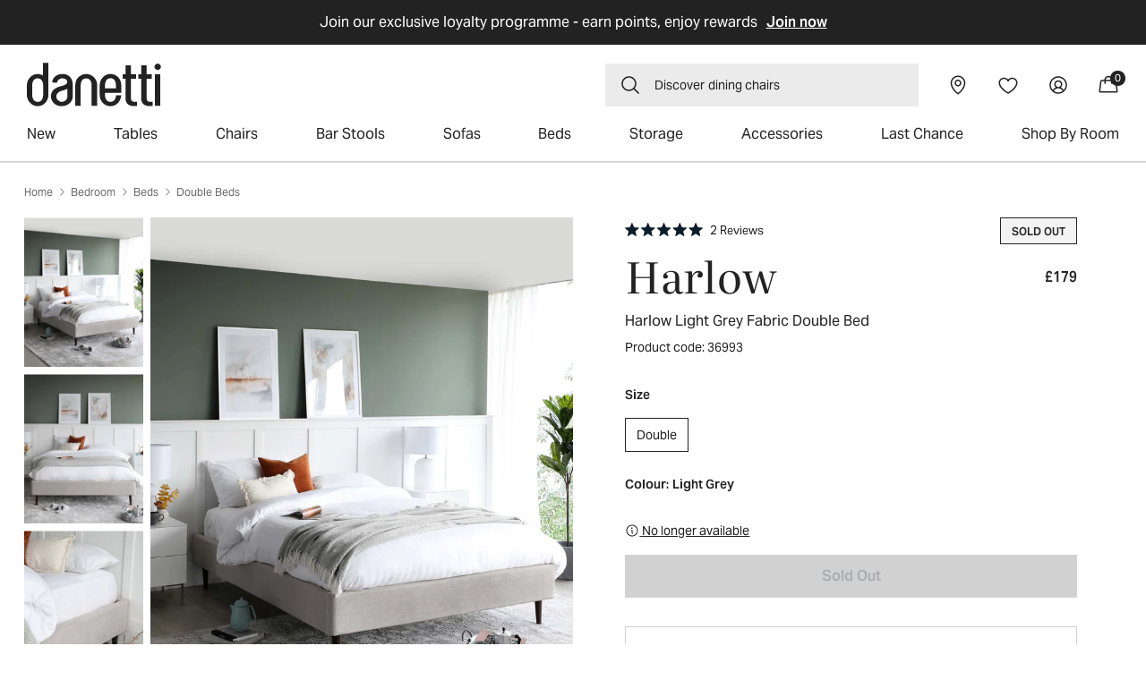

--- FILE ---
content_type: text/html; charset=utf-8
request_url: https://www.danetti.com/products/harlow-double-fabric-bed?view=json
body_size: 1063
content:
{
  "product_colour": "Light Grey",
  "colour_items": [{
        "title": "Light Grey",
        "hex": "#bcbcbc",
        "add_border": null
      }
      
],
  "inventoryQuantity": 0,
  "inventory_quantity": 0,
  "available_leadtime": null,
  "available_date": null,
  "is_delisted": false,
  "product_availability":[],
  "lead_time_override": 175,
  "lead_time_override_message": "Estimated delivery in 25-27 weeks",
  "lead_time_override_short": "25-27 weeks",
  "quantity_in_product": 1,
  "product_details": [{
        "detail_title": "Dimensions",
        "detail_subtitle": "Sizing specifications you need to know",
        "detail_content": "\u003ctable style='width: 100%'\u003e\u003ctbody\u003e\u003ctr\u003e\u003ctd style='width: 50.0000%'\u003eTotal Height\u003c\/td\u003e\u003ctd style='width: 50.0000%'\u003e40.5cm\u003c\/td\u003e\u003c\/tr\u003e\u003ctr\u003e\u003ctd style='width: 50.0000%'\u003eTotal Width\u003c\/td\u003e\u003ctd style='width: 50.0000%'\u003e150cm\u003c\/td\u003e\u003c\/tr\u003e\u003ctr\u003e\u003ctd style='width: 50.0000%'\u003eTotal Depth\u003c\/td\u003e\u003ctd style='width: 50.0000%'\u003e205cm\u003c\/td\u003e\u003c\/tr\u003e\u003ctr\u003e\u003ctd style='width: 50.0000%'\u003eBed Base Width\u003c\/td\u003e\u003ctd style='width: 50.0000%'\u003e138.5cm\u003c\/td\u003e\u003c\/tr\u003e\u003ctr\u003e\u003ctd style='width: 50.0000%'\u003eHeight of Bed\u003c\/td\u003e\u003ctd style='width: 50.0000%'\u003e40.5cm\u003c\/td\u003e\u003c\/tr\u003e\u003ctr\u003e\u003ctd style='width: 50.0000%'\u003eBed Leg Height\u003c\/td\u003e\u003ctd style='width: 50.0000%'\u003e18.5cm\u003c\/td\u003e\u003c\/tr\u003e\u003ctr\u003e\u003ctd style='width: 50.0000%'\u003eMattress Inset\u003c\/td\u003e\u003ctd style='width: 50.0000%'\u003e5.5cm\u003c\/td\u003e\u003c\/tr\u003e\u003ctr\u003e\u003ctd style='width: 50.0000%'\u003eWeight Bearing\u003c\/td\u003e\u003ctd style='width: 50.0000%'\u003e380kg\u003c\/td\u003e\u003c\/tr\u003e\u003c\/tbody\u003e\u003c\/table\u003e",
        "detail_images": [{"filename":"Harlow-Double-Bed.jpg","mime_type":"image\/jpeg","media_type":"image","alt":"","id":1657871897751,"key":"7174551371961\/1657871897751\/Harlow-Double-Bed.jpg","scope":"7174551371961","handle":"1657871897751","src":"https:\/\/cdn.accentuate.io\/7174551371961\/1657871897751\/Harlow-Double-Bed.jpg?v=0","original_src":"https:\/\/original.accentuate.io\/7174551371961\/1657871897751\/Harlow-Double-Bed.jpg?v=0","cloudinary_src":"https:\/\/cld.accentuate.io\/7174551371961\/1657871897751\/Harlow-Double-Bed.jpg?v=0\u0026options=","width":2280,"height":1500,"aspect_ratio":1.52}]
      }
      ,
{
        "detail_title": "Care and cleaning",
        "detail_subtitle": "Look after your new favourite thing",
        "detail_content": "\u003cp\u003eTo keep your fabric looking its best, we suggest that you occasionally vacuum to remove surface dirt and dust. \u003cbr \/\u003eAll spillages should be removed immediately. Blot spills using using a damp cloth, then dry thoroughly. For stubborn stains we suggest you purchase specialist cleaners and test on an inconspicuous area first.\u003cbr \/\u003ePlease be aware of colour transfers from brand new clothing, such as denim and from clothing that uses darker dyes as this can potentially mark the fabric. Please also be aware that studs on clothes and sharp objects may scratch the surface of the product. \u003cbr \/\u003eDo not position your furniture in front of radiators, fires or other heat sources. Avoid direct sunlight as it may cause fading or discolouration.\u003c\/p\u003e",
        "detail_images": []
      }
      ,
{
        "detail_title": "Assembly",
        "detail_subtitle": "How long and what you need. Simple.",
        "detail_content": "\u003cp\u003eThis bed will be delivered to you unassembled so it can be securely packaged and arrive to you in the best condition. The headboard and bed frame will be separate, so it's just a case of using the instructions and fittings provided to attach the parts together.\u003cbr \/\u003ePlease note, a mattress for this bed is not included.\u003c\/p\u003e\u003cp\u003e\t\t\u003cp\u003e\u003cbr \/\u003e\t\t\t\u003ciframe width=\"560\" height=\"315\" src=\"https:\/\/www.youtube.com\/embed\/nb-ZuT9rCI0\" title=\"Danetti Bed Assembly Video\" frameborder=\"0\" allowfullscreen=\"\"\u003e\u003c\/iframe\u003e\u003cbr \/\u003e\t\t\u003c\/p\u003e\u003cbr \/\u003e\t\u003c\/div\u003e\u003c\/div\u003e\u003cbr \/\u003e\u003cdiv style=\" clear: both;\"\u003eView on Youtube: \u003ca href=\"https:\/\/youtu.be\/nb-ZuT9rCI0\" rel=\"noopener noreferrer\" target=\"_blank\"\u003ehttps:\/\/youtu.be\/nb-ZuT9rCI0\u003c\/a\u003e\u003c\/div\u003e\u003c\/p\u003e",
        "detail_images": []
      }
      
],
  "pro_id":41846619308217
}


--- FILE ---
content_type: text/html; charset=utf-8
request_url: https://www.danetti.com/products/harlow-double-fabric-bedlight-grey?view=json
body_size: 152
content:
{
    "count":33,
    "price_min_value":"£279","discount_percentage": "Up to 30% OFF","colour":"#7F9AAD|#573710|#d6d2ba|#5b7548|#9c9b98|#F5F3E9|#d84150|#ffffff|","size":1
}

--- FILE ---
content_type: text/html; charset=utf-8
request_url: https://www.danetti.com/products/harlow-double-fabric-bed?section_id=swatch-drawer
body_size: 4158
content:
<div id="shopify-section-swatch-drawer" class="shopify-section"><div class="sec-Product-swatches-drawer">
  <link href="//www.danetti.com/cdn/shop/t/697/assets/component-swatch-drawer.css?v=121457624607545202921768316372" rel="stylesheet" type="text/css" media="all" />
<div class="drw-Drawers sec-pdp-Drawers" data-module="drawers">
      <div class="drw-Drawer" data-module-drawers-drawer="product-colours" data-module-drawers-move-me="root">
        <div class="drw-Drawer_Body" data-el="colour-drawer-tabs.swatches">
          <div class="drw-Header">
            <h2 class="title_section">Free Swatch Samples</h2>
            <button class="drw-Header_Close" data-module-drawers-close="product-colours" aria-label="close button">
              <svg width="28" height="28" viewBox="0 0 28 28" fill="none" xmlns="http://www.w3.org/2000/svg">
<path d="M22.339 21.4112C22.4035 21.4713 22.4552 21.5438 22.491 21.6243C22.5269 21.7048 22.5462 21.7917 22.5478 21.8798C22.5493 21.9679 22.5331 22.0554 22.5001 22.1371C22.4671 22.2189 22.418 22.2931 22.3556 22.3554C22.2933 22.4177 22.2191 22.4668 22.1374 22.4998C22.0557 22.5329 21.9681 22.5491 21.88 22.5475C21.7919 22.546 21.705 22.5267 21.6245 22.4908C21.544 22.4549 21.4716 22.4032 21.4115 22.3387L14.0002 14.9286L6.58898 22.3387C6.46458 22.4547 6.30004 22.5178 6.13002 22.5148C5.96001 22.5118 5.7978 22.4429 5.67756 22.3227C5.55733 22.2024 5.48845 22.0402 5.48545 21.8702C5.48245 21.7002 5.54556 21.5356 5.66148 21.4112L13.0716 14L5.66148 6.58874C5.54556 6.46433 5.48245 6.29979 5.48545 6.12978C5.48845 5.95977 5.55733 5.79755 5.67756 5.67732C5.7978 5.55708 5.96001 5.48821 6.13002 5.48521C6.30004 5.48221 6.46458 5.54532 6.58898 5.66124L14.0002 13.0714L21.4115 5.66124C21.5359 5.54532 21.7004 5.48221 21.8704 5.48521C22.0405 5.48821 22.2027 5.55708 22.3229 5.67732C22.4431 5.79755 22.512 5.95977 22.515 6.12978C22.518 6.29979 22.4549 6.46433 22.339 6.58874L14.9288 14L22.339 21.4112Z" fill="currentColor"/>
</svg>


            </button>
          </div>
          
          <div class="drw-Swatches drw-Drawer_Body-Inner"><ul class="drw-Swatches_Items list-unstyled">
                  <li class="drw-Swatches_Item" data-handle="swatch-light-grey-soft-melange-fabric">
<div class="prd-SwatchCard_Container" data-module="swatch-card"><form method="post" action="/cart/add" id="product_form_6708517765305" accept-charset="UTF-8" class="prd-SwatchCard" enctype="multipart/form-data"><input type="hidden" name="form_type" value="product" /><input type="hidden" name="utf8" value="✓" /><label for="swatch-swatch-light-grey-soft-melange-fabric" class="prd-SwatchCard_Body">
      <div class="prd-SwatchCard_Image radius-small">
        
<div class="rsp-Image" style="--Image_AspectRatio: 100.0%; aspect-ratio: 180 / 180.0;">
  <img src="//www.danetti.com/cdn/shop/files/36100-LightgreySoftMelangeFabric.jpg?v=1758273384&amp;width=180" alt="Light Grey Soft Melange Fabric" srcset="//www.danetti.com/cdn/shop/files/36100-LightgreySoftMelangeFabric.jpg?v=1758273384&amp;width=180 180w" width="180" height="180" loading="lazy" sizes="(max-width: 900px) 100vw, (min-width: 901px) calc(100vw / 3)" class="rsp-Image_Image" fetchpriority="low">
</div></div>

      <div class="prd-SwatchCard_Content">
        <h4 class="prd-SwatchCard_Title body_default regular">Light Grey Soft Melange Fabric</h4>
        <input type="hidden" name="id" value="39994427539641" />
        
        <input type="hidden" name="quantity" value="1" min="1" />
        <input type="hidden" name="properties[Product]" value="Harlow" />
      </div>

    </label>
    <input id="swatch-swatch-light-grey-soft-melange-fabric" type="submit" style="display: none;" value="Submit" /><input type="hidden" name="product-id" value="6708517765305" /><input type="hidden" name="section-id" value="swatch-drawer" /></form></div></li></ul>
            <div class="drw-Swatches_Footer">
              <div class="drw-Swatches_Error"><svg width="14" height="14" viewBox="0 0 14 14" fill="none" xmlns="http://www.w3.org/2000/svg">
    <path d="M7 0.5C5.71442 0.5 4.45772 0.881218 3.3888 1.59545C2.31988 2.30968 1.48676 3.32484 0.994786 4.51256C0.502816 5.70028 0.374095 7.00721 0.624899 8.26809C0.875703 9.52896 1.49477 10.6872 2.40381 11.5962C3.31285 12.5052 4.47104 13.1243 5.73192 13.3751C6.99279 13.6259 8.29973 13.4972 9.48744 13.0052C10.6752 12.5132 11.6903 11.6801 12.4046 10.6112C13.1188 9.54229 13.5 8.28558 13.5 7C13.4982 5.27665 12.8128 3.62441 11.5942 2.40582C10.3756 1.18722 8.72335 0.50182 7 0.5ZM7 12.5C5.91221 12.5 4.84884 12.1774 3.94437 11.5731C3.0399 10.9687 2.33495 10.1098 1.91867 9.10476C1.50238 8.09977 1.39347 6.9939 1.60568 5.927C1.8179 4.86011 2.34173 3.8801 3.11092 3.11091C3.8801 2.34172 4.86011 1.8179 5.92701 1.60568C6.9939 1.39346 8.09977 1.50238 9.10476 1.91866C10.1098 2.33494 10.9687 3.03989 11.5731 3.94436C12.1774 4.84883 12.5 5.9122 12.5 7C12.4983 8.45818 11.9184 9.85617 10.8873 10.8873C9.85617 11.9184 8.45819 12.4983 7 12.5ZM8 10C8 10.1326 7.94732 10.2598 7.85356 10.3536C7.75979 10.4473 7.63261 10.5 7.5 10.5C7.23479 10.5 6.98043 10.3946 6.7929 10.2071C6.60536 10.0196 6.5 9.76522 6.5 9.5V7C6.36739 7 6.24022 6.94732 6.14645 6.85355C6.05268 6.75979 6 6.63261 6 6.5C6 6.36739 6.05268 6.24021 6.14645 6.14645C6.24022 6.05268 6.36739 6 6.5 6C6.76522 6 7.01957 6.10536 7.20711 6.29289C7.39465 6.48043 7.5 6.73478 7.5 7V9.5C7.63261 9.5 7.75979 9.55268 7.85356 9.64645C7.94732 9.74021 8 9.86739 8 10ZM6 4.25C6 4.10166 6.04399 3.95666 6.1264 3.83332C6.20881 3.70999 6.32595 3.61386 6.46299 3.55709C6.60003 3.50032 6.75083 3.48547 6.89632 3.51441C7.04181 3.54335 7.17544 3.61478 7.28033 3.71967C7.38522 3.82456 7.45665 3.9582 7.48559 4.10368C7.51453 4.24917 7.49968 4.39997 7.44291 4.53701C7.38615 4.67406 7.29002 4.79119 7.16668 4.8736C7.04334 4.95601 6.89834 5 6.75 5C6.55109 5 6.36032 4.92098 6.21967 4.78033C6.07902 4.63968 6 4.44891 6 4.25Z" fill="#A81818"/>
</svg>    <span class="body_default emphasis">
                  Maximum of 4 swatches per order
                  <span class="body_small regular">Please remove a swatch in order to add another swatch</span>
                </span>
              </div>
              <div class="drw-Swatches_Cart">
                <span class="drw-Swatches_CartLabel title_group margin-bottom-16">
                  Your selected swatches
                </span>
                <div class="drw-Swatches_CartItems">
                    
                      <div class="drw-Swatches_CartItem">
                        <span class="drw-Swatches_CartItemIndex body_small regular">Free Swatch 1</span>
                      </div>
                    

                    
                      <div class="drw-Swatches_CartItem">
                        <span class="drw-Swatches_CartItemIndex body_small regular">Free Swatch 2</span>
                      </div>
                    

                    
                      <div class="drw-Swatches_CartItem">
                        <span class="drw-Swatches_CartItemIndex body_small regular">Free Swatch 3</span>
                      </div>
                    

                    
                      <div class="drw-Swatches_CartItem">
                        <span class="drw-Swatches_CartItemIndex body_small regular">Free Swatch 4</span>
                      </div>
                    
</div>
              </div>
              <button class="drw-Swatches_Button button button--primary"  data-module-drawers-trigger="cart">
                <span>Add free swatches to basket</span><svg width="24" height="24" viewBox="0 0 24 24" fill="none" xmlns="http://www.w3.org/2000/svg" >
    <path d="M20.7806 12.5307L14.0306 19.2807C13.8899 19.4214 13.699 19.5005 13.5 19.5005C13.301 19.5005 13.1101 19.4214 12.9694 19.2807C12.8286 19.1399 12.7496 18.9491 12.7496 18.7501C12.7496 18.551 12.8286 18.3602 12.9694 18.2194L18.4397 12.7501H3.75C3.55109 12.7501 3.36032 12.671 3.21967 12.5304C3.07902 12.3897 3 12.199 3 12.0001C3 11.8011 3.07902 11.6104 3.21967 11.4697C3.36032 11.3291 3.55109 11.2501 3.75 11.2501H18.4397L12.9694 5.78068C12.8286 5.63995 12.7496 5.44907 12.7496 5.25005C12.7496 5.05103 12.8286 4.86016 12.9694 4.71943C13.1101 4.5787 13.301 4.49963 13.5 4.49963C13.699 4.49963 13.8899 4.5787 14.0306 4.71943L20.7806 11.4694C20.8504 11.5391 20.9057 11.6218 20.9434 11.7128C20.9812 11.8039 21.0006 11.9015 21.0006 12.0001C21.0006 12.0986 20.9812 12.1962 20.9434 12.2873C20.9057 12.3783 20.8504 12.461 20.7806 12.5307Z" fill="currentColor"/>
</svg>    </button>
            </div>
          
            <div class="drw-Swatches_Loader">
              <svg viewBox="0 0 44 44" xmlns="http://www.w3.org/2000/svg" stroke="#fff">
                <g fill="none" fill-rule="evenodd" stroke-width="2">
                  <circle cx="22" cy="22" r="1">
                    <animate attributeName="r" begin="0s" dur="1.8s" values="1; 20" calcMode="spline" keyTimes="0; 1" keySplines="0.165, 0.84, 0.44, 1" repeatCount="indefinite" />
                    <animate attributeName="stroke-opacity" begin="0s" dur="1.8s" values="1; 0" calcMode="spline" keyTimes="0; 1" keySplines="0.3, 0.61, 0.355, 1" repeatCount="indefinite" />
                  </circle>
                  <circle cx="22" cy="22" r="1">
                    <animate attributeName="r" begin="-0.9s" dur="1.8s" values="1; 20" calcMode="spline" keyTimes="0; 1" keySplines="0.165, 0.84, 0.44, 1" repeatCount="indefinite" />
                    <animate attributeName="stroke-opacity" begin="-0.9s" dur="1.8s" values="1; 0" calcMode="spline" keyTimes="0; 1" keySplines="0.3, 0.61, 0.355, 1" repeatCount="indefinite" />
                  </circle>
                </g>
              </svg>
            </div>
            <div class="mod-Modal mod-Modal-SwatchesOutofstock js-Product_SwatchesOutofstock" aria-expanded="false">
              <div class="mod-Modal_Modal mod-Modal_Modal-thin">
                <button class="mod-Modal_Close js-Product_SwatchesOutofstockModalClose" type="button">
                    <svg width="28" height="28" viewBox="0 0 28 28" class="" fill="none" xmlns="http://www.w3.org/2000/svg">
                        <path d="M22.1845 21.5655C22.2666 21.6476 22.3127 21.7589 22.3127 21.875C22.3127 21.9911 22.2666 22.1024 22.1845 22.1845C22.1024 22.2666 21.9911 22.3127 21.875 22.3127C21.7589 22.3127 21.6476 22.2666 21.5655 22.1845L14 14.6191L6.43453 22.1845C6.35244 22.2666 6.2411 22.3127 6.125 22.3127C6.0089 22.3127 5.89756 22.2666 5.81547 22.1845C5.73338 22.1024 5.68726 21.9911 5.68726 21.875C5.68726 21.7589 5.73337 21.6476 5.81547 21.5655L13.3809 14L5.81547 6.43453C5.73337 6.35244 5.68726 6.2411 5.68726 6.125C5.68726 6.0089 5.73337 5.89756 5.81547 5.81547C5.89756 5.73337 6.0089 5.68726 6.125 5.68726C6.2411 5.68726 6.35244 5.73337 6.43453 5.81547L14 13.3809L21.5655 5.81547C21.6061 5.77482 21.6544 5.74258 21.7075 5.72058C21.7606 5.69858 21.8175 5.68726 21.875 5.68726C21.9325 5.68726 21.9894 5.69858 22.0425 5.72058C22.0956 5.74258 22.1439 5.77482 22.1845 5.81547C22.2252 5.85612 22.2574 5.90437 22.2794 5.95748C22.3014 6.01059 22.3127 6.06751 22.3127 6.125C22.3127 6.18248 22.3014 6.23941 22.2794 6.29252C22.2574 6.34563 22.2252 6.39388 22.1845 6.43453L14.6191 14L22.1845 21.5655Z" fill="black"></path>
                    </svg>
                </button>
                <div class="mod-Modal_Inner">
                  <div class="mod-Modal_Body">
                    <div class="mod-Modal_Content">
                      <div class="mod-Modal_Text" style="margin-top: 0;"><p>Out of stock - please contact our sales team on <a href='tel:020 3588 1380'>020 3588 1380</a> or use the chat widget for assistance.</p></div>
                    </div>
                  </div>
                </div>
              </div>
            </div>
          </div>      
        </div>
      </div>
      <div class="drw-Drawers_Backdrop" data-module-drawers-close="product-colours"> </div>
    </div>
  </div></div>

--- FILE ---
content_type: text/css
request_url: https://www.danetti.com/cdn/shop/t/697/assets/section-main-product.css?v=52389936568500663001768907551
body_size: 7425
content:
.prd-Product_Columns{padding:0 27px}.product{margin:0}.product.grid{gap:0}.product.grid .grid__item{width:50%}.product--no-media{max-width:57rem;margin:0 auto}.product__media-wrapper{padding-left:0}.prd-DetailAccordion_Image{position:relative;cursor:pointer}.prd-DetailAccordion_Zoom{position:absolute;bottom:12px;right:12px;z-index:2;max-width:16px}.mod-Modal[data-el="feature-accordions.modal"] .mod-Modal_Content{display:block}.product__title .prd-ProductContent_Category{margin-top:16px;margin-bottom:12px}new-media-gallery .card__badge{position:absolute;top:10px;left:10px;z-index:1}.js-Product_QuantityInfo{display:flex;align-items:center;cursor:pointer;color:var(--grey-600);font-size:14px;line-height:1}.js-Product_QuantityInfo svg{width:16px;height:16px}.js-Product_QuantityInfo p{margin:0 0 0 4px;text-decoration:underline}.js-Product_QuantityInfoModal .mod-Modal_Text a{display:inline-block;text-decoration:underline}.js-Product_QuantityInfoModal .mod-Modal_Text p{margin:0;text-align:left;font-size:16px;font-style:normal;font-weight:400;line-height:22px;color:var(--grey-600)}.js-Product_QuantityInfoModal .mod-Modal_Text p span{display:block}.js-Product_QuantityInfoModalClose.button{margin-top:32px}.product_countdown_promos{display:flex;justify-content:space-between;align-items:center;border:1px solid #E0E0E0;padding:15px}.product_countdown_promos.no-countdown{justify-content:center}.product_countdown_promos .promo{padding:5px;color:#ff3850;display:inline-block;line-height:1;font-weight:700}.product_countdown_promos p span:not(.promo){margin-right:5px}.product_countdown_promos p{font-family:var(--font-family-aktivGrotesk);font-size:14px;font-weight:400;color:var(--grey-600);margin:0 10px 0 0;line-height:1.2}.product_countdown_promos .cnt-Countdown{flex:0 0 max-content}.product_countdown_promos .cnt-Countdown_TextContainer .cnt-Countdown_Text .count{font-size:10px;color:#0a1e2d7f;padding:0;text-align:center}.product_countdown_promos .cnt-Countdown_TextContainer .cnt-Countdown_Text .count:not(:first-child){padding-left:10px}.product_countdown_promos .cnt-Countdown_TextContainer .cnt-Countdown_Text .count span{color:var(--grey-600)}.prd-Top_ProductContent{display:flex;align-items:center}.prd-Top_ProductContent .prd-ProductContent_Reviews{margin-right:auto}.prd-Top_ProductContent .card__badge .badge{border:1px solid var(--grey-600);margin-right:0}.prd-Wishlist_Button{display:flex;grid-gap:8px;gap:8px;font-family:var(--font-family-aktivGrotesk);padding:0;font-size:inherit;background-color:initial;border:0;border-radius:0;align-items:center;color:var(--grey-600)}.prd-Wishlist_Button .prd-ProductContent_ActionIcon.not-filled,.prod-wishlist-text.not-filled{display:flex}.prd-Wishlist_Button .prd-ProductContent_ActionIcon.filled,.prod-wishlist-text.filled{display:none}.prd-Top_ProductContent .prd-Wishlist_Button{display:flex;justify-content:center;align-items:center;width:36px;height:36px;border-radius:100%;background-color:var(--grey-200);margin-left:8px}.prd-Wishlist_Button .prd-ProductContent_ActionIcon{width:auto;height:auto}.prd-Wishlist_Button .prd-ProductContent_ActionIcon svg{width:16px}@media screen and (min-width: 901px){.product.product--thumbnail_slider{padding-bottom:68px}.product__media-slider .flickity-page-dots{display:none}.product__column-sticky{display:block;position:sticky;top:3rem;z-index:2}new-media-gallery.product__column-sticky{display:grid;grid-template-columns:auto;column-gap:18px;padding-left:141px}new-media-gallery .card__badge{top:20px;left:20px}.GalleryThumbnail{position:absolute;left:0;top:0}.GalleryThumbnail .flickity-button:disabled{display:none}.GalleryThumbnail .flickity-button{width:33px;height:100%;top:0;border:0;background:var(--grey-600);opacity:1;border-radius:0}.GalleryThumbnail .flickity-button:after{background:url(/cdn/shop/files/arrow-bottom.svg) no-repeat center center;transform:translate(-50%,-50%) rotate(-90deg)}.GalleryThumbnail:hover .flickity-button{opacity:1}.GalleryThumbnail .flickity-button.next{right:0}.GalleryThumbnail .flickity-button.previous{left:0}.product--thumbnail .thumbnail-list{padding-right:var(--media-shadow-horizontal-offset)}.product__info-wrapper--extra-padding{padding:0 0 0 8rem}.product--right .product__info-wrapper--extra-padding{padding:0 8rem 0 0}.product--right .product__media-list{margin-bottom:2rem}.product__media-container .slider-buttons{display:none}.product--right .product__media-wrapper{order:2}.prd-DetailAccordion_Zoom{right:20px;bottom:20px;z-index:1;display:block;width:23px;height:23px}}@media screen and (max-width: 1199px){.GalleryThumbnail{display:none}new-media-gallery.product__column-sticky{padding-left:0;grid-template-columns:1fr}}@media screen and (max-width: 900px){.product.grid .grid__item{width:100%}.product .product__media-slider button.flickity-button{display:none}.product .flickity-page-dots .dot{width:8px;height:8px;margin:0 4px;opacity:1;background-color:var(--grey-400)}.product .flickity-page-dots .dot.is-selected{background-color:var(--grey-100)}.product--thumbnail_slider .product__media-list{margin-bottom:0}.product--thumbnail_slider .flickity-page-dots{top:94%;bottom:unset}.prd-Product_Columns{padding:0}.product__info-wrapper.grid__item{padding-top:24px;padding-left:15px;padding-right:15px}.quantity_selector-buy_buttons .buy-buttons{flex:none}.product__title .prd-ProductContent_Category{font-size:35px;line-height:42px}.product__info-wrapper .price{font-size:16px;line-height:24px;margin-top:4px}.prod-border{display:none}.prd-Product_Columns{padding-bottom:40px}}.shopify-payment-button__button{font-family:inherit;min-height:4.6rem}.shopify-payment-button__button [role=button].focused{outline:.2rem solid rgba(var(--color-foreground),.5)!important;outline-offset:.3rem;box-shadow:0 0 0 .1rem rgba(var(--color-button),var(--alpha-button-border)),0 0 0 .3rem rgb(var(--color-background)),0 0 .5rem .4rem rgba(var(--color-foreground),.3)!important}.shopify-payment-button__button [role=button]:focus:not(:focus-visible){outline:0;box-shadow:none!important}.shopify-payment-button__button [role=button]:focus-visible{outline:.2rem solid rgba(var(--color-foreground),.5)!important;box-shadow:0 0 0 .1rem rgba(var(--color-button),var(--alpha-button-border)),0 0 0 .3rem rgb(var(--color-background)),0 0 .5rem .4rem rgba(var(--color-foreground),.3)!important}.shopify-payment-button__button--unbranded{background-color:rgba(var(--color-button),var(--alpha-button-background));color:rgb(var(--color-button-text));font-size:1.4rem;line-height:calc(1 + .2 / var(--font-body-scale));letter-spacing:.07rem}.shopify-payment-button__button--unbranded::selection{background-color:rgba(var(--color-button-text),.3)}.shopify-payment-button__button--unbranded:hover,.shopify-payment-button__button--unbranded:hover:not([disabled]){background-color:rgba(var(--color-button),var(--alpha-button-background))}.shopify-payment-button__more-options{margin:1.6rem 0 1rem;font-size:1.2rem;line-height:calc(1 + .5 / var(--font-body-scale));letter-spacing:.05rem;text-decoration:underline;text-underline-offset:.3rem}.shopify-payment-button__button+.shopify-payment-button__button--hidden{display:none}.product-form{display:block}.product-form__error-message-wrapper:not([hidden]){display:flex;align-items:flex-start;font-size:1.3rem;line-height:1.4;letter-spacing:.04rem;margin-bottom:1.5rem}.product-form__error-message-wrapper svg{flex-shrink:0;width:1.5rem;height:1.5rem;margin-right:.7rem;margin-top:.25rem}.product-form__input{flex:0 0 100%;padding:0;margin:0 0 1.2rem;max-width:44rem;min-width:fit-content;border:none}.product-form__input .form__label{padding-left:0}.product-form__input .select{max-width:100%}.product-form__submit[aria-disabled=true]+.shopify-payment-button .shopify-payment-button__button[disabled],.product-form__submit[disabled]+.shopify-payment-button .shopify-payment-button__button[disabled]{cursor:not-allowed;opacity:.5}@media screen and (forced-colors: active){.product-form__submit[aria-disabled=true]{color:Window}}.shopify-payment-button__more-options{color:rgb(var(--color-foreground))}.shopify-payment-button__button{font-size:1.5rem;letter-spacing:.1rem}.product__info-container iframe{max-width:100%}.product__text{margin-bottom:0}a.product__text{display:block;text-decoration:none;color:rgba(var(--color-foreground),.75)}.product__text.caption-with-letter-spacing{text-transform:uppercase}.product__title_and_price{display:flex;align-items:center;width:100%}.product__title_and_price .prd-ProductContent_Category{margin-right:auto}.product__title>*{margin:0}.product__title>a{display:none}.product__title+.product__text.caption-with-letter-spacing{margin-top:-1.5rem}.product__text.caption-with-letter-spacing+.product__title{margin-top:0}.product__accordion .accordion__content{padding:0 1rem}.product__info-wrapper .price{font-size:16px;line-height:24px;margin:0}.product__info-wrapper .price__container{flex-direction:column;text-align:right}.product__info-wrapper .prd-Price_each_item{padding:0;margin:0}.product__info-wrapper .prd-Price_each_item:before{display:none}.product__info-container .price--on-sale .price-item--regular{font-size:16px}.product__title .view_all_category{display:block;margin-top:16px}.product__sku{font-size:14px;line-height:22px;margin:6px 0 0}.product .price dl{margin-top:.5rem;margin-bottom:.5rem}.product .price--sold-out .price__badge-sale{display:none}.product__title .prd-ProductContent_Category{margin-top:8px;margin-bottom:12px}.prd-ProductContent_ActionIcon{align-items:center;width:22px;height:22px;margin-right:0}.prod-wishlist-text{text-decoration:underline;text-underline-offset:2px}.swym-added .filled{display:flex!important}body .okeReviews.okeReviews--theme .okeReviews-reviewsSummary{margin-bottom:0;cursor:pointer}.okeReviews .okeReviews-reviewsSummary-ratingCount{font-size:13px;line-height:18px;font-family:var(--font-family-aktivGrotesk);color:var(--grey-600)}.prd-ProductContent_ActionIcon svg.icon-wishlist{height:auto}.quantity_selector-buy_buttons{display:flex;flex-wrap:wrap;margin-top:17px;gap:8px}.quantity_selector-buy_buttons .product-form__input{flex:inherit;margin-bottom:0}.quantity_selector-buy_buttons .buy-buttons{flex:1 1 auto}.product-form__buttons .swym-button-bar{display:none}.prd-ProductOffers_InfoItems{margin-top:5px}.prd-ProductOffers_InfoItem{font-size:12px;line-height:20px;align-items:center;justify-content:flex-start;display:flex;padding-top:8px;font-family:var(--font-family-aktivGrotesk);font-weight:400;color:var(--grey-600)}.prd-ProductOffers_Finance{grid-gap:10px;min-height:29px}.prd-ProductOffers_InfoItemHighlight{width:51px;height:21px}.prd-ProductOffers_FinanceContent{font-family:var(--font-family-aktivGrotesk);font-size:14px;font-weight:400;letter-spacing:0}.prd-ProductOffers_FinanceLink{padding-left:5px;text-decoration:underline}.prd-ProductOffers_InfoItemHighlight svg path{transform:scale(.15)}.prod-border{border-top:1px solid var(--grey-600);opacity:.2;margin-top:40px;margin-bottom:40px}.prd-ProductOffers_Klarna{justify-content:flex-start;margin-top:0;margin-bottom:0;min-height:33px}.prd-ProductOffers_Klarna ::part(osm-container){padding-left:0;text-align:left;border:unset}.prd-ProductOffers_Klarna ::part(osm-message){align-items:center;grid-gap:5px;display:flex;font-weight:400;letter-spacing:0}.prd-ProductOffers_Klarna ::part(osm-cta),.prd-ProductOffers_Klarna ::part(osm-message){font-family:var(--font-family-aktivGrotesk);font-size:14px;color:var(--grey-600)}.prd-ProductOffers_Klarna ::part(osm-logo){order:-1;margin-right:10px}.prd-ProductOffers_Klarna ::part(osm-legal){display:none}.prd-ProductOffers_Delivery{align-items:center;justify-content:space-between;grid-gap:9px;display:flex;margin-top:8px;margin-bottom:16px;padding:0}.crt-Product_DeliveryInfoContainer{font-weight:400;font-size:14px}.crt-Product_Delivery,.crt-Product_DeliveryInfoContainer{line-height:20px;font-family:var(--font-family-aktivGrotesk);color:var(--grey-600)}.prd-Product_Loader{position:absolute;top:100%;left:0;z-index:2;width:100%;height:3px;background:var(--grey-600);transform:scaleX(0);transform-origin:0 50%}.prd-Product_Loader-start{transform:scaleX(1);transition:transform 5s cubic-bezier(.14,.97,.23,.98)}.crt-Product_StockInfo{display:inline-block;color:var(--grey-600);font-family:var(--font-family-aktivGrotesk);font-size:14px;line-height:1.5;text-underline-offset:3px;margin:0}.crt-Product_StockInfo b{display:block}button.crt-Product_StockInfo{text-decoration:underline;display:block;padding-bottom:16px}button.crt-Product_StockInfo svg{margin-bottom:-3px}.frm-Form_Fields{flex-wrap:wrap;justify-content:space-between;display:flex}.prd-BackInStock_Fields{justify-content:stretch}.frm-Form_Field{width:100%;margin-top:10px}.prd-BackInStock_Field{flex:0 1 auto;width:auto;margin-top:0}.prd-BackInStock_Field:first-child{flex:1 1}.frm-Form_Input{width:100%;height:46px;padding:10px 15px;font-weight:400;-webkit-appearance:none;-moz-appearance:none;appearance:none;background-color:#fff;border:1px solid var(--grey-300);color:var(--grey-600);outline:0}input.prd-BackInStock_Input::placeholder{color:var(--grey-600)}.prd-BackInStock_Input{background:#fff}input.frm-Form_Input.prd-BackInStock_Input{font-size:16px;letter-spacing:0;height:48px}.prd-BackInStock_Message{padding:10px 0;font-family:var(--font-family-aktivGrotesk);font-size:12px;font-weight:500;text-align:center;border:1px solid #eee;color:var(--grey-600)}.prd-BackInStock_Message-success{color:#08b77d}.prd-BackInStock_Message-error{color:#f7335e}.prd-BackInStock_Recaptcha{margin:16px 0;display:flex;justify-content:center}.prd-BackInStock_Recaptcha .g-recaptcha{display:inline-block}.prd-ProductOffers_NotifyMe{margin-bottom:10px}.prd-ProductOffers_Footer+.prd-ProductOffers_NotifyMe{margin-top:16px}.prd-ProductOffers_OutOfStock{margin-top:16px}.prd-ProductOffers_NotifyMeIcon{display:inline-block;width:22px;margin-right:6px;vertical-align:middle}.prd-FixedBar{position:fixed;right:0;bottom:0;left:0;z-index:5;padding:20px 12px;background-color:#fff;border-top:1px solid #e0e0e0;opacity:0;visibility:hidden;transform:translateY(100%);transition:transform .4s ease,opacity .3s ease,visibility .3s ease}.prd-FixedBar-visible{opacity:1;visibility:visible;transform:none}.prd-FixedBar_Inner .prd-ProductContent_Reviews{display:flex;justify-content:space-between;padding-bottom:2px;align-items:flex-start}.prd-FixedBar_InfoItemValue{font-size:14px;font-weight:500;line-height:18px;color:var(--grey-600);text-align:left}.prd-FixedBar_InfoItemValue .price{line-height:1.3;text-align:right}.prd-FixedBar_InfoItemValue .prd-Price_ItemValue{font-size:16px}.prd-FixedBar_Info{flex:1;flex-wrap:wrap;justify-content:space-between;display:flex}.prd-FixedBar_InfoItem{align-items:center;display:flex;justify-content:space-between;flex:1 1;grid-gap:32px;gap:32px}.prd-FixedBar .prd-ProductContent_Title{font-size:16px;margin:0;font-weight:400;font-family:var(--font-family-aktivGrotesk);line-height:24px}.prd-FixedBar_FormContainer{margin-top:10px;margin-bottom:0}.prd-FixedBar .prd-ProductOffers_Footer{display:flex;width:100%;flex:1;gap:13px}.prd-ProductOffers_Footer .prd-ProductOffers_Button{padding-left:5px;padding-right:5px}.prd-ProductOffers_Footer button{width:50%}.prd-FixedBar_FormContainer .view-options{font-size:16px;font-style:normal;font-weight:700;line-height:1.5;letter-spacing:0;text-transform:none;border:2px solid var(--grey-600);background:#0a1e2d00;color:#0a1e2e;height:56px;width:50%;padding:8px 2px 9px}.prd-FixedBar_FormContainer .js-AddToCart_Submit svg{margin-bottom:-2px}.prd-FixedBar .price .price__container{display:block}.prd-FixedBar .price__regular .price-item--regular,.prd-FixedBar .price-item.price-item--sale,.prd-FixedBar .price-item--regular .js-Product_PriceCompare{font-size:16px;line-height:24px}.prd-FixedBar_InfoItemValue .prd-Price_ItemValue{font-weight:400;font-size:12px;line-height:18px;letter-spacing:0;margin-top:4px;display:block}.prd-FixedBar .prd-title-fixed-bar{width:58%}.prd-FixedBar .prd-FixedBar_InfoItemValue{width:42%}.prd-FixedBar .oke-is-clickable{margin-bottom:10px}.prd-FixedBar .price--on-sale .price-item--regular{font-weight:400;font-size:16px;line-height:24px;letter-spacing:0}.prd-ProductOffers_Footer-sold_out button{width:100%}.prd-urgency_message.left{margin-left:0}@media screen and (max-width: 900px){.prd-urgency_message.left{margin:0}}@media screen and (min-width: 901px){.product__info-container{max-width:600px;margin:0 auto;width:calc((5 / 6)* 100%)}.product__info-container .price--on-sale .price-item--regular{font-size:1.6rem}.product__info-container>*:first-child{margin-top:0}.js-Product_FixedBar{display:none}}.product__description-title{font-weight:600}.product--no-media .product__title,.product--no-media .product__text,.product--no-media .product__tax,.product--no-media .product__sku,.product--no-media shopify-payment-terms{text-align:center}.product--no-media .product__media-wrapper,.product--no-media .product__info-wrapper{padding:0}.product__tax{margin-top:-1.4rem}.product--no-media .share-button{max-width:100%}.product--no-media .product-form__quantity,.product--no-media .share-button,.product--no-media .product__view-details,.product--no-media .product__pickup-availabilities,.product--no-media .product-form{display:flex;align-items:center;justify-content:center;text-align:center}.product--no-media .product-form{flex-direction:column}.product--no-media .product-form>.form{max-width:30rem;width:100%}.product--no-media .product-form__quantity{flex-direction:column;max-width:100%}.product-form__quantity .form__label{margin-bottom:.6rem}.price-per-item__label.form__label{margin-bottom:0rem}.product-form__quantity-top .form__label{margin-bottom:1.2rem}.product--no-media .product__info-container>modal-opener{display:block;text-align:center}.product--no-media .product-popup-modal__button{padding-right:0}.product--no-media .price{text-align:center}.product__media-list video{border-radius:calc(var(--media-radius) - var(--media-border-width))}@media screen and (max-width: 900px){.slider.product__media-list::-webkit-scrollbar{height:.2rem;width:.2rem}.product__media-list::-webkit-scrollbar-thumb{background-color:rgb(var(--color-foreground))}.product__media-list::-webkit-scrollbar-track{background-color:rgba(var(--color-foreground),.2)}.product__media-list .product__media-item{width:calc(100% - 3rem - var(--grid-mobile-horizontal-spacing))}.product--mobile-columns .product__media-item{width:calc(50% - 1.5rem - var(--grid-mobile-horizontal-spacing))}}@media screen and (min-width: 750px){.product--thumbnail .product__media-list,.product--thumbnail_slider .product__media-list{padding-bottom:calc(var(--media-shadow-vertical-offset) * var(--media-shadow-visible))}.product__media-list{padding-right:calc(var(--media-shadow-horizontal-offset) * var(--media-shadow-visible))}.product-media-modal__content>.product__media-item--variant.product__media-item--variant{display:none}.product-media-modal__content>.product__media-item--variant:first-child{display:block}}@media screen and (min-width: 750px) and (max-width: 989px){.product__media-list .product__media-item:first-child{padding-left:0}.product--thumbnail_slider .product__media-list{margin-left:0}.product__media-list .product__media-item{width:100%}}.product__media-icon .icon{width:1.2rem;height:1.4rem}.product__media-icon,.thumbnail__badge{background-color:rgb(var(--color-background));border-radius:50%;border:.1rem solid rgba(var(--color-foreground),.1);color:rgb(var(--color-foreground));display:flex;align-items:center;justify-content:center;height:3rem;width:3rem;position:absolute;left:1.2rem;top:1.2rem;z-index:1;transition:color var(--duration-short) ease,opacity var(--duration-short) ease}.product__media-video .product__media-icon{opacity:1}.product__modal-opener--image .product__media-toggle:hover{cursor:zoom-in}@media screen and (min-width: 750px){.grid__item.product__media-item--full{width:100%}.product--columns .product__media-item:not(.product__media-item--single):not(:only-child){max-width:calc(50% - var(--grid-desktop-horizontal-spacing) / 2)}.product--large.product--columns .product__media-item--full .deferred-media__poster-button{height:5rem;width:5rem}.product--medium.product--columns .product__media-item--full .deferred-media__poster-button{height:4.2rem;width:4.2rem}.product--medium.product--columns .product__media-item--full .deferred-media__poster-button .icon{width:1.8rem;height:1.8rem}.product--small.product--columns .product__media-item--full .deferred-media__poster-button{height:3.6rem;width:3.6rem}.product--small.product--columns .product__media-item--full .deferred-media__poster-button .icon{width:1.6rem;height:1.6rem}}@media screen and (min-width: 990px){.product--stacked .product__media-item{max-width:calc(50% - var(--grid-desktop-horizontal-spacing) / 2)}.product:not(.product--columns) .product__media-list .product__media-item:first-child,.product:not(.product--columns) .product__media-list .product__media-item--full{width:100%;max-width:100%}}.product__media-slider{display:flex;flex-wrap:nowrap}.product__media-slider:not(.flickity-enabled){overflow-x:auto}.product__media-slider::-webkit-scrollbar{display:none}.product__media-slider .product__media-item{width:100%;max-width:100%;min-width:100%}.product__media-slider .product-media-container .media{padding-top:100%}.product__media-slider button.flickity-button{top:auto;bottom:22px;right:22px;left:auto;opacity:1;display:block;border:0;width:36px;height:36px}.product__media-slider button.flickity-button:before,.product__media-slider button.flickity-button:after,.complementary-products .flickity-prev-next-button:before,.complementary-products .flickity-prev-next-button:after{width:16px;height:16px;background-size:16px;background-image:url(/cdn/shop/files/product-caret-right.svg)}.product__media-slider .flickity-prev-next-button.previous{right:66px}.product__media-slider .product__media-icon{opacity:1;left:auto;right:20px;top:20px;background:transparent;border:none;width:23px;height:23px}.product__media-slider .product__media-icon-bottom{top:auto;bottom:20px}.product__media-slider .product__media-icon svg{fill:var(--grey-600);width:100%;height:100%}.product--thumbnail_slider .thumbnail-slider{display:flex;transform:rotate(90deg) translateY(-100%);transform-origin:left top;height:133px}@media screen and (min-width: 1440px){.product--thumbnail_slider .thumbnail-slider{height:133px;overflow:visible}.product--thumbnail_slider .thumbnail-list__item{width:167px;height:133px;flex-shrink:0}.product--thumbnail_slider .thumbnail-list__item img{width:135px;height:auto;transform:rotate(-90deg);transform-origin:center 67px}.product--thumbnail_slider .flickity-viewport{width:100%;height:133px;overflow:hidden}.product--thumbnail_slider .flickity-slider{display:flex;align-items:flex-start}}.product--thumbnail_slider .thumbnail-list__item{position:relative;line-height:0;width:167px;display:block;height:133px;margin-right:8px}.product--thumbnail_slider .thumbnail-list__item img{width:135px;height:auto;transform:rotate(-90deg);transform-origin:center 67px}.product__media-item>*{display:block;position:relative}.product__media-list .flickity-slider{display:flex}.product__media-item.product__media-item--full,.product-media-container.media-type-video{height:100%}.product-media-container.media-type-video video{height:100%;width:100%}.product-media-container.media-type-video .product__modal-opener{display:none}.product__media-toggle{display:flex;border:none;background-color:transparent;color:currentColor;padding:0}.product__media-toggle:after{content:"";cursor:pointer;display:block;margin:0;padding:0;position:absolute;top:calc(var(--border-width) * -1);right:calc(var(--border-width) * -1);bottom:calc(var(--border-width) * -1);left:calc(var(--border-width) * -1);z-index:2}.product__media-toggle:focus-visible{outline:0;box-shadow:none}@media (forced-colors: active){.product__media-toggle:focus-visible,.product__media-toggle:focus-visible:after{outline:transparent solid 1px;outline-offset:2px}}.product__media-toggle.focused{outline:0;box-shadow:none}.product__media-toggle:focus-visible:after{box-shadow:0 0 0 .3rem rgb(var(--color-background)),0 0 0 .5rem rgba(var(--color-foreground),.5);border-radius:var(--media-radius)}.product__media-toggle.focused:after{box-shadow:0 0 0 .3rem rgb(var(--color-background)),0 0 0 .5rem rgba(var(--color-foreground),.5);border-radius:var(--media-radius)}.product-media-modal{background-color:#00000080;height:100%;position:fixed;top:0;left:0;width:100%;visibility:hidden;opacity:0;z-index:-1;padding:20px 30px}.product-media-modal[open]{visibility:visible;opacity:1;z-index:101}.product-media-modal__dialog{display:flex;align-items:center;height:calc(100vh - 40px)}.product-media-modal__content{max-height:calc(100vh - 40px);width:100%;overflow:auto}.product-media-modal__content>*:not(.active),.product__media-list .deferred-media{display:none}@media screen and (min-width: 750px){.product-media-modal__content>*:not(.active){display:block}.product__modal-opener:not(.product__modal-opener--image){display:none}.product__media-list .deferred-media{display:block}}@media screen and (max-width: 749px){.product--thumbnail .is-active .product__modal-opener:not(.product__modal-opener--image),.product--thumbnail_slider .is-active .product__modal-opener:not(.product__modal-opener--image){display:none}.product--thumbnail .is-active .deferred-media,.product--thumbnail_slider .is-active .deferred-media{display:block;width:100%}.product__title_and_price{display:block;margin-bottom:6px}.product__title .prd-ProductContent_Category{margin-bottom:8px}.product__info-wrapper .price__container{text-align:left}}.product-media-modal__content>*{display:block;height:auto;margin:auto}.product-media-modal__content .media{background:none}.product-media-modal__model{width:100%}.product-media-modal__toggle{color:rgba(var(--color-foreground),.55);display:flex;align-items:center;justify-content:center;cursor:pointer;right:50px;padding:4px;position:fixed;z-index:2;top:40px;width:25px;height:25px}.product-media-modal__content .deferred-media{width:100%}@media screen and (min-width: 750px){.product-media-modal__content>*{width:100%}}.product-media-modal__toggle:hover{color:rgba(var(--color-foreground),.75)}.product-media-modal__toggle .icon{height:100%;width:100%}.product-popup-modal{box-sizing:border-box;opacity:0;position:fixed;visibility:hidden;z-index:-1;margin:0 auto;top:0;left:0;overflow:auto;width:100%;background:rgba(var(--color-foreground),.2);height:100%}.product-popup-modal[open]{opacity:1;visibility:visible;z-index:101}.product-popup-modal__content{border-radius:var(--popup-corner-radius);background-color:rgb(var(--color-background));overflow:auto;height:80%;margin:0 auto;left:50%;transform:translate(-50%);margin-top:5rem;width:92%;position:absolute;top:0;padding:0 1.5rem 0 3rem;border-color:rgba(var(--color-foreground),var(--popup-border-opacity));border-style:solid;border-width:var(--popup-border-width);box-shadow:var(--popup-shadow-horizontal-offset) var(--popup-shadow-vertical-offset) var(--popup-shadow-blur-radius) rgba(var(--color-shadow),var(--popup-shadow-opacity))}.product-popup-modal__content.focused{box-shadow:0 0 0 .3rem rgb(var(--color-background)),0 0 .5rem .4rem rgba(var(--color-foreground),.3),var(--popup-shadow-horizontal-offset) var(--popup-shadow-vertical-offset) var(--popup-shadow-blur-radius) rgba(var(--color-shadow),var(--popup-shadow-opacity))}.product-popup-modal__content:focus-visible{box-shadow:0 0 0 .3rem rgb(var(--color-background)),0 0 .5rem .4rem rgba(var(--color-foreground),.3),var(--popup-shadow-horizontal-offset) var(--popup-shadow-vertical-offset) var(--popup-shadow-blur-radius) rgba(var(--color-shadow),var(--popup-shadow-opacity))}@media screen and (min-width: 750px){.product-popup-modal__content{padding-right:1.5rem;margin-top:10rem;width:70%;padding:0 3rem}.product-media-modal__dialog .global-media-settings--no-shadow{overflow:visible!important}}.product-popup-modal__content img{max-width:100%}@media screen and (max-width: 749px){.product-popup-modal__content table{display:block;max-width:fit-content;overflow-x:auto;white-space:nowrap;margin:0}.product-media-modal__dialog .global-media-settings,.product-media-modal__dialog .global-media-settings video,.product-media-modal__dialog .global-media-settings model-viewer,.product-media-modal__dialog .global-media-settings iframe,.product-media-modal__dialog .global-media-settings img{border:none;border-radius:0}}.product-popup-modal__opener{display:inline-block}.product-popup-modal__button{font-size:1.6rem;padding-right:1.3rem;padding-left:0;min-height:4.4rem;text-underline-offset:.3rem;text-decoration-thickness:.1rem;transition:text-decoration-thickness var(--duration-short) ease}.product-popup-modal__button:hover{text-decoration-thickness:.2rem}.product-popup-modal__content-info{padding-right:4.4rem}.product-popup-modal__content-info>*{height:auto;margin:0 auto;max-width:100%;width:100%}@media screen and (max-width: 749px){.product-popup-modal__content-info>*{max-height:100%}}.product-popup-modal__toggle{background-color:rgb(var(--color-background));border:.1rem solid rgba(var(--color-foreground),.1);border-radius:50%;color:rgba(var(--color-foreground),.55);display:flex;align-items:center;justify-content:center;cursor:pointer;position:sticky;padding:1.2rem;z-index:2;top:1.5rem;width:4rem;margin:0 0 0 auto}.product-popup-modal__toggle:hover{color:rgba(var(--color-foreground),.75)}.product-popup-modal__toggle .icon{height:auto;margin:0;width:2.2rem}.product__media-list .media>*{overflow:hidden}.thumbnail-list{flex-wrap:wrap;grid-gap:12px}.slider--mobile.thumbnail-list:after{content:none}@media screen and (min-width: 750px){.product--stacked .thumbnail-list{display:none}.thumbnail-list{display:grid;grid-template-columns:repeat(4,1fr)}}.thumbnail-list_item--variant:not(:first-child){display:none}@media screen and (min-width: 990px){.thumbnail-list{grid-template-columns:repeat(4,1fr)}.product--medium .thumbnail-list{grid-template-columns:repeat(5,1fr)}.product--large .thumbnail-list{grid-template-columns:repeat(6,1fr)}.product--large .thumbnail-list:not(.flickity-enabled){opacity:0;visibility:hidden}}@media screen and (max-width: 749px){.product__media-item{display:flex;align-items:center}.product__modal-opener{width:100%}.thumbnail-slider{display:flex;align-items:center}.thumbnail-slider .thumbnail-list.slider{display:flex;padding:.5rem;flex:1;scroll-padding-left:.5rem}.thumbnail-list__item.slider__slide{width:calc(33% - .6rem)}}@media screen and (min-width: 750px){.thumbnail-slider .thumbnail-list.slider--tablet-up{display:flex;padding:.5rem;flex:1;scroll-padding-left:.5rem}.product__media-wrapper .slider-mobile-gutter .slider-button{display:none}.thumbnail-list.slider--tablet-up .thumbnail-list__item.slider__slide{width:calc(25% - .8rem)}.product--thumbnail_slider .slider-mobile-gutter .slider-button{display:flex}}@media screen and (min-width: 901px){.product--small .thumbnail-list.slider--tablet-up .thumbnail-list__item.slider__slide{width:calc(25% - .8rem)}.thumbnail-list.slider--tablet-up .thumbnail-list__item.slider__slide{width:calc(20% - .8rem)}}.thumbnail{position:absolute;top:0;left:0;display:block;height:100%;width:100%;padding:0;color:rgb(var(--color-foreground));cursor:pointer;background-color:transparent}.thumbnail:hover{opacity:.7}.thumbnail.global-media-settings img{border-radius:0}.thumbnail[aria-current]{box-shadow:0 0 0 .1rem rgb(var(--color-foreground));border-color:rgb(var(--color-foreground))}.image-magnify-full-size{cursor:zoom-out;z-index:1;margin:0;border-radius:calc(var(--media-radius) - var(--media-border-width))}.image-magnify-hover{cursor:zoom-in}.product__modal-opener--image .product__media-zoom-none,.product__media-icon--none{display:none}.product__modal-opener>.loading__spinner{top:50%;left:50%;transform:translate(-50%,-50%);position:absolute;display:flex;align-items:center;height:48px;width:48px}.product__modal-opener .path{stroke:rgb(var(--color-button));opacity:.75}@media (hover: hover){.product__media-zoom-hover,.product__media-icon--hover{display:none}}@media screen and (max-width: 749px){.product__media-zoom-hover,.product__media-icon--hover{display:flex}}.js .product__media{overflow:hidden!important}.thumbnail[aria-current]:focus-visible{box-shadow:0 0 0 .3rem rgb(var(--color-background)),0 0 0 .5rem rgba(var(--color-foreground),.5)}.thumbnail[aria-current]:focus,.thumbnail.focused{outline:0;box-shadow:0 0 0 .3rem rgb(var(--color-background)),0 0 0 .5rem rgba(var(--color-foreground),.5)}@media (forced-colors: active){.thumbnail[aria-current]:focus,.thumbnail.focused{outline:transparent solid 1px}}.thumbnail[aria-current]:focus:not(:focus-visible){outline:0;box-shadow:0 0 0 .1rem rgb(var(--color-foreground))}.thumbnail img{object-fit:cover;width:100%;height:100%;pointer-events:none}.thumbnail__badge .icon{width:1rem;height:1rem}.thumbnail__badge .icon-3d-model{width:1.2rem;height:1.2rem}.thumbnail__badge{color:rgb(var(--color-foreground),.6);height:2rem;width:2rem;left:auto;right:calc(.4rem + var(--media-border-width));top:calc(.4rem + var(--media-border-width))}.prd-ProductMediaModal_SideItemVideoPlay{position:absolute;top:50%;left:50%;z-index:2;width:40px;height:40px;margin:-20px;padding:10px;background:#fff;border-radius:50%;box-shadow:0 0 5px #0003}.thumbnail-list__item .prd-ProductMediaModal_SideItemVideoPlay.thumbnail__badge{transform:rotate(-90deg)}.prd-ProductMediaModal_SideItemVideoPlay svg{display:block;width:100%;height:100%}@media screen and (min-width: 750px){.product:not(.product--small) .thumbnail__badge:not(.prd-ProductMediaModal_SideItemVideoPlay){height:3rem;width:3rem}.product:not(.product--small) .thumbnail__badge:not(.prd-ProductMediaModal_SideItemVideoPlay) .icon{width:1.2rem;height:1.2rem}.product:not(.product--small) .thumbnail__badge:not(.prd-ProductMediaModal_SideItemVideoPlay) .icon-3d-model{width:1.4rem;height:1.4rem}}.flickity-viewport{width:100%}.product:not(.featured-product) .product__view-details{display:none}.product__view-details{display:block;text-decoration:none}.product__view-details:hover{text-decoration:underline;text-underline-offset:.3rem}.product__view-details .icon{width:1.2rem;margin-left:1.2rem;flex-shrink:0}.product__inventory{display:flex;align-items:center;gap:.5rem}.product--no-media .product__inventory{justify-content:center}.product__inventory.visibility-hidden:empty{display:block}.product__inventory.visibility-hidden:empty:after{content:"#"}.icon-with-text{--icon-size: calc(var(--font-heading-scale) * 3rem);--icon-spacing: calc(var(--font-heading-scale) * 1rem)}.icon-with-text--horizontal{display:flex;justify-content:center;column-gap:3rem;flex-direction:row}.icon-with-text--vertical{--icon-size: calc(var(--font-heading-scale) * 2rem)}.icon-with-text .icon{fill:rgb(var(--color-foreground));height:var(--icon-size);width:var(--icon-size)}.icon-with-text--horizontal .icon,.icon-with-text--horizontal img{margin-bottom:var(--icon-spacing)}.icon-with-text--vertical .icon{min-height:var(--icon-size);min-width:var(--icon-size);margin-right:var(--icon-spacing)}.icon-with-text img{height:var(--icon-size);width:var(--icon-size);object-fit:contain}.icon-with-text--vertical img{margin-right:var(--icon-spacing)}.icon-with-text--horizontal .h4{padding-top:calc(var(--icon-size) + var(--icon-spacing));text-align:center}.icon-with-text--horizontal svg+.h4,.icon-with-text--horizontal img+.h4,.icon-with-text--horizontal.icon-with-text--text-only .h4{padding-top:0}.icon-with-text__item{display:flex;align-items:center}.icon-with-text--horizontal .icon-with-text__item{flex-direction:column;width:33%}.icon-with-text--vertical .icon-with-text__item{margin-bottom:var(--icon-size)}.product__sku.visibility-hidden:after{content:"#"}.product-media-container{--aspect-ratio: var(--preview-ratio);--ratio-percent: calc(1 / var(--aspect-ratio) * 100%);position:relative;width:100%}.product-media-container.constrain-height{--viewport-offset: 400px;--constrained-min-height: 300px;--constrained-height: max(var(--constrained-min-height), calc(100vh - var(--viewport-offset)));margin-right:auto;margin-left:auto}.product-media-container.constrain-height.media-fit-contain{--contained-width: calc(var(--constrained-height) * var(--aspect-ratio));width:100%}.product-media-container .media{padding-top:var(--ratio-percent)}.product-media-container.constrain-height .media{padding-top:125%;aspect-ratio:4 / 5}.product-form__submit span{display:flex;align-items:center;justify-content:center}@media screen and (max-width: 749px){.product-media-container.media-fit-cover{display:flex;align-self:stretch}.product-media-container.media-fit-cover .media{position:initial}.product-form__buttons button{padding:8px 10px 9px}}@media screen and (min-width: 750px){.product-media-container{max-width:100%}.product-media-container:not(.media-type-image){--aspect-ratio: var(--ratio)}.product-media-container.constrain-height{--viewport-offset: 170px;--constrained-min-height: 500px}.product-media-container.media-fit-cover,.product-media-container.media-fit-cover .product__modal-opener,.product-media-container.media-fit-cover .media{height:100%}.product-media-container.media-fit-cover .deferred-media__poster img{object-fit:cover;width:100%}}.product-media-container .product__modal-opener{display:block;position:relative}@media screen and (min-width: 750px){.product-media-container .product__modal-opener:not(.product__modal-opener--image){display:none}}.recipient-form{--recipient-checkbox-margin-top: .64rem;display:block;position:relative;max-width:44rem;margin-bottom:2.5rem}.recipient-form-field-label{margin:.6rem 0}.recipient-form-field-label--space-between{display:flex;justify-content:space-between}.recipient-checkbox{flex-grow:1;font-size:1.6rem;display:flex;word-break:break-word;align-items:flex-start;max-width:inherit;position:relative;cursor:pointer}.recipient-form>input[type=checkbox]{position:absolute;width:1.6rem;height:1.6rem;margin:var(--recipient-checkbox-margin-top) 0;top:0;left:0;z-index:-1;appearance:none;-webkit-appearance:none}.recipient-fields__field{margin:0 0 2rem}.recipient-fields .field__label{white-space:nowrap;text-overflow:ellipsis;max-width:calc(100% - 3.5rem);overflow:hidden}.recipient-checkbox>svg{margin-top:var(--recipient-checkbox-margin-top);margin-right:1.2rem;flex-shrink:0}.recipient-form .icon-checkmark{visibility:hidden;position:absolute;left:.28rem;z-index:5;top:.4rem}.recipient-form>input[type=checkbox]:checked+label .icon-checkmark{visibility:visible}.js .recipient-fields{display:none}.recipient-fields hr{margin:1.6rem auto}.recipient-form>input[type=checkbox]:checked~.recipient-fields{display:block;animation:animateMenuOpen var(--duration-default) ease}.recipient-form>input[type=checkbox]:not(:checked,:disabled)~.recipient-fields,.recipient-email-label{display:none}.js .recipient-email-label.required{display:inline}.recipient-form ul{line-height:calc(1 + .6 / var(--font-body-scale));padding-left:4.4rem;text-align:left}.recipient-form ul a{display:inline}.recipient-form .error-message:first-letter{text-transform:capitalize}@media screen and (forced-colors: active){.recipient-fields>hr{border-top:.1rem solid rgb(var(--color-background))}.recipient-checkbox>svg{background-color:inherit;border:.1rem solid rgb(var(--color-background))}.recipient-form>input[type=checkbox]:checked+label .icon-checkmark{border:none}}@media screen and (max-width: 359px){.prd-ProductOffers_FinanceContent,.prd-ProductOffers_Klarna ::part(osm-cta),.prd-ProductOffers_Klarna ::part(osm-message){font-size:11px}}.prd-ProductImage_ZoomIcon{display:none;width:100%;height:100%}.prd-ProductImage_ZoomIcon svg{width:100%;height:100%;fill:var(--grey-600);transition:fill .3s ease;pointer-events:none}@media (min-width: 901px){.prd-ProductImage_ZoomIcon{position:absolute;right:20px;top:20px;z-index:2;display:none;width:23px;height:23px}.prd-ProductImage_ZoomIcon.prd-ProductImage_ZoomIcon-bottom{top:auto;bottom:100px;right:40px}}@media screen and (min-width: 1201px){.sec-Section_Title{line-height:1}}.prd-ProductOffers_Footer button[disabled=disabled]{width:100%}product-recommendations .sec-Section_Title{text-transform:capitalize}button.prd-ProductOffers_Button.prd-ProductOffers_Button-soldout{opacity:.5;cursor:not-allowed;color:#0a1e2d33}button.prd-ProductOffers_Button.prd-ProductOffers_Button-soldout:before{background-color:#0a1e2d1a}.drw-Drawers_Backdrop{position:fixed;top:0;right:0;bottom:0;left:0;z-index:10;background-color:#0006;opacity:0;visibility:hidden;transition:opacity .3s,visibility .3s}.drw-Drawers-active .drw-Drawers_Backdrop{opacity:1;visibility:visible}.drw-Drawer{position:fixed;top:0;bottom:0;z-index:11;display:flex;max-width:600px;width:calc(100vw - 20px);background-color:#fff;-webkit-overflow-scrolling:touch;transition:transform .5s ease;right:0;overflow-y:auto;transform:translate(100%)}.drw-Drawers-active .drw-Drawer{opacity:1;visibility:visible;transform:none}.drw-Drawer_Body{flex-direction:column;justify-content:space-between;display:flex;width:100%;height:100%;padding-right:20px;padding-left:20px}.drw-Header_Close{align-items:center;flex-shrink:0;justify-content:center;display:flex;cursor:pointer}.drw-Header_Close svg{fill:var(--grey-600)}.drw-Header_Title{color:var(--grey-600);font-family:var(--font-family-sentinel);font-size:25px;font-style:normal;font-weight:300;line-height:20px}@media (min-width: 901px){.drw-Drawer_Body{padding-right:40px;padding-left:40px}}.prd-ProductContent-custom a{display:block}.sec-pdp-Drawers .drw-Header{position:relative;align-items:center;flex-shrink:0;justify-content:space-between;display:flex;padding:32px 24px 16px;background-color:#fff;margin-bottom:0;border-bottom:1px solid var(--grey-300)}.sec-pdp-Drawers .drw-Drawer{max-width:490px}.sec-pdp-Drawers .drw-Drawer_Body{padding:0}.sec-pdp-Drawers .drw-Drawer_Body-Inner{padding:24px}.sec-pdp-Drawers .drw-Drawer_Body-Inner-data .title_subsection{font-size:20px}.sec-pdp-Drawers .drw-Drawer_Body-Inner-data h2{font-family:var(--font-family-aktivGrotesk);font-weight:600;font-size:20px;line-height:var(--title_subsection_m_height);letter-spacing:var(--title_subsection_m_spacing);color:var(--grey-600)}.sec-pdp-Drawers .drw-Header .title_section{color:var(--grey-700)}.sec-pdp-Drawers .drw-Drawer::-webkit-scrollbar{display:none}@media (max-width:900px){.sec-pdp-Drawers .drw-Drawer{transform:translateY(100%);border-radius:32px 32px 0 0;max-width:100%}.sec-pdp-Drawers .drw-Header{padding:24px}.sec-pdp-Drawers.drw-Drawers-active .drw-Drawer{top:80px;transform:none}div[data-module=feature-accordions] .drw-Drawer_Body-Inner,div[data-module-drawers-drawer=product-colours] .drw-Drawer_Body-Inner{overflow-y:auto}}.prd-ProductOffers_InfoItems .prd-ProductContent_ActionButton-swatches{padding:16px;display:flex;align-items:center;cursor:pointer;border:1px solid var(--grey-300);width:100%;margin-top:32px;text-decoration:none}.prd-ProductContent_ActionButton-swatches+.prd-ProductOffers_InfoItem{padding-top:24px}.prd-ProductContent_ActionText-swatches{display:flex;flex-direction:column;text-align:left;margin-left:16px}.prd-ProductContent_ActionButton-swatches{padding:16px;display:flex;align-items:center;cursor:pointer;border:1px solid var(--grey-300);width:100%;margin-top:32px}.prd-ProductContent_ActionButton-swatches .prd-ProductContent_ActionText-swatches+svg{margin-left:auto}.prd-ProductContent_ActionButton-calculator,.prd-ProductContent_ActionButton-bedsMattresses{text-decoration:underline;text-underline-offset:2px;display:flex;align-items:center;cursor:pointer}.prd-ProductContent_ActionButton-sustainable_choice,.prd-ProductContent_ActionButton-exclusive_design{display:flex;align-items:center}.prd-ProductContent_action_icon{margin-right:8px;line-height:1}.prd-ProductOffers_FinancePrice{padding:0 4px}.prd-BackInStock_Fields{flex-direction:column}.prd-BackInStock_Field{width:100%;margin-top:0}.prd-BackInStock_Field:first-child{margin-bottom:16px}.prd-BackInStock_Submit{width:100%}.prd-BackInStock_Terms{margin-top:16px;margin-bottom:0;width:100%;font-size:12px}@media (max-width: 749px){.prd-BackInStock_Recaptcha{margin:12px 0}.prd-BackInStock_Recaptcha .g-recaptcha{transform:scale(.85);transform-origin:0 0}}.js-Product_Footer+back-in-stock{margin-top:16px}
/*# sourceMappingURL=/cdn/shop/t/697/assets/section-main-product.css.map?v=52389936568500663001768907551 */


--- FILE ---
content_type: text/css
request_url: https://www.danetti.com/cdn/shop/t/697/assets/component-pdp-accordion.css?v=112801099777790117971768304997
body_size: 800
content:
.prd-DetailAccordion_Items{display:flex;flex-direction:column;border-top:1px solid var(--grey-300);border-bottom:1px solid var(--grey-300)}.prd-ProductContent_ActionButton-accordion{width:100%;display:flex;align-items:center;justify-content:space-between;font-size:20px;line-height:24px;font-weight:600;letter-spacing:-.15px;color:var(--grey-600)}.prd-ProductContent_ActionButton-accordion:not(:last-child){margin-bottom:24px}.prd-DetailAccordion_Items .accordion{margin-top:0;margin-bottom:0;border-top:.1rem solid rgba(var(--color-foreground),.08);border-bottom:.1rem solid rgba(var(--color-foreground),.08)}.prd-DetailAccordion_Items .accordion+.accordion{border-top:none}.prd-DetailAccordion_Items .accordion__title{color:var(--grey-600);font-family:var(--font-family-aktivGrotesk);font-size:18px;font-weight:700;line-height:1.278;letter-spacing:0;margin:0}.prd-DetailAccordion_Icon{position:relative;flex-shrink:0;display:block;width:17px;height:17px;transition:transform .3s ease}.prd-DetailAccordion_Icon:after{transform:rotate(90deg)}details[open] .prd-DetailAccordion_Icon:after{transform:rotate(180deg)}.prd-DetailAccordion_Icon:after,.prd-DetailAccordion_Icon:before{content:"";position:absolute;top:50%;left:0;z-index:0;display:block;width:100%;height:1px;background-color:var(--grey-600);transition:transform .3s ease}.prd-DetailAccordion_Items .accordion summary{display:flex;position:relative;padding-top:20px;padding-bottom:20px;padding-right:15px;align-items:center;justify-content:space-between}.prd-ReadMore_Button{padding:0;background-color:initial;border:0;border-radius:0;position:relative;align-items:center;display:none;margin-top:5px;font-family:var(--font-family-aktivGrotesk);font-size:16px;color:var(--grey-600);transition:color .3s ease}.prd-ReadMore_Button:after,.prd-ReadMore_Button:before{content:"";position:absolute;bottom:0;left:0;display:block;width:100%;height:1px}.prd-ReadMore_Button:before{z-index:0;background-color:var(--grey-600)}.prd-ReadMore_Button:after{z-index:1;background-color:var(--grey-600);transform:scaleX(0);transform-origin:100% 0;transition:transform .3s ease}[aria-expanded=false] .prd-ReadMore_Button-more,.prd-ReadMore_Button.prd-ReadMore_Button-less{display:block}.prd-DetailAccordion_Items .accordion__content{padding:0;margin-bottom:30px}.prd-DetailAccordion_Items p{margin:0}.prd-ProductContent table{font-size:15px;line-height:1.6;margin-top:30px;margin-bottom:30px;box-shadow:none;width:100%!important}.prd-ProductContent>:last-child,.prd-ProductContent>:last-child>:last-child{margin-bottom:0!important}.prd-ProductContent>:first-child,.prd-ProductContent>:first-child>:first-child{margin-top:0!important}.prd-ProductContent table td{padding:8px 10px 8px 0;font-family:var(--font-family-aktivGrotesk);font-size:14px;font-weight:400;border:none;line-height:20px}.prd-ProductContent table tr>td:last-child{text-align:right;font-weight:600;padding:8px 0 8px 10px}.drw-Drawer_Body-Inner-data[data-module-drawer-content=dimensions] .prd-ProductContent{background:var(--grey-200);padding:16px}.drw-Drawer_Body-Inner-data .top_content{display:flex;align-items:center;justify-content:space-between}.drw-Drawer_Body-Inner-data .top_content span.body_default{display:flex;align-items:center}.delivery-info{display:flex;align-items:flex-start;padding:16px;margin-top:24px;border:1px solid var(--grey-300);background:var(--grey-700);line-height:1;gap:16px}.returns-info .body_large p{margin:0 0 16px}.returns-info .body_large p:last-child{margin:0}@media screen and (max-width:900px){.prd-DetailAccordion_Items .accordion summary{padding-top:15px;padding-right:10px;padding-bottom:15px}}.drw-Drawer_Body-Inner-data{display:none}.delivery-table{width:100%;border-collapse:collapse;margin-top:20px;background-color:var(--grey-200)}.delivery-table th,.delivery-table td{border:0;padding:4px 16px;font-size:14px;line-height:20px;text-align:right;color:var(--grey-600)}.delivery-table th:first-child,.delivery-table td:first-child{text-align:left}.delivery-table th{padding:24px 16px 8px;border-bottom:1px solid var(--grey-600);text-wrap:nowrap}.delivery-table th:first-child,.delivery-table th:last-child{position:relative}.delivery-table th:first-child:after,.delivery-table th:last-child:after{position:absolute;content:"";width:16px;height:3px;background-color:var(--grey-200);bottom:-2px}.delivery-table th:first-child:after{left:0}.delivery-table th:last-child:after{right:0}.delivery-table tbody tr:last-child td{padding-bottom:24px}.drw-Drawer_Body-Inner-data .prd-ProductContent table{background:var(--grey-200)}.will_it_fit-block,.prd-ProductContent-assembly,.prd-ProductContent-guarantee,.prd-ProductContent-showroom{display:flex;align-items:flex-start;padding:16px;border:1px solid var(--grey-300);gap:16px;text-decoration:none;margin-top:24px}.will_it_fit-block .left-svg{width:24px;height:24px}.will_it_fit-block .right-svg,.prd-ProductContent-showroom .right-svg{width:16px;height:16px;margin:auto 0}.will_it_fit-block span.d-flex{flex:1;line-height:1;display:flex;flex-direction:column}.will_it_fit-block .d-flex .emphasis{margin-bottom:8px}.will_it_fit-block .d-flex .regular,.prd-ProductContent-showroom p{color:var(--grey-400)}.drw-Drawer_Body-Inner-footer{margin-top:auto;padding:24px;width:100%;display:flex}.drw-Drawer_Body-Inner-footer svg{width:36px;height:36px;margin:auto;opacity:.1}div[data-module=feature-accordions] .drw-Drawer_Body-Inner{height:100%;display:flex;flex-direction:column}.details-aftercare_top_content{list-style:none;padding:0;display:grid;grid-template-columns:repeat(2,1fr);grid-gap:12px 16px}.details-aftercare_top_content li{display:flex;flex-direction:column;line-height:1}.details-aftercare_top_content li span{line-height:20px}.details-aftercare_top_content li .emphasis{margin-bottom:4px}.details-aftercare_top_content li .regular{color:var(--grey-400);text-transform:capitalize}.prd-ProductContent-assembly .body_default,.prd-ProductContent-showroom .body_default{flex:1}.prd-ProductContent-showroom img{width:64px}.prd-ProductContent-assembly .body_default p,.prd-ProductContent-showroom p{margin:0}.prd-ProductContent-assembly .body_default p:not(:last-child){margin-bottom:8px}.prd-ProductContent-assembly .body_default span.emphasis,.prd-ProductContent-showroom .emphasis{margin-bottom:8px;display:block}.drw-Drawer_Body-Inner-data iframe{max-width:100%}.sec-pdp-Drawers .drw-Drawer{width:100%;transition:transform .4s ease,opacity .25s}.prd-ProductContent-assembly .body_default a{font-weight:600}.prd-ProductContent-guarantee{align-items:center}
/*# sourceMappingURL=/cdn/shop/t/697/assets/component-pdp-accordion.css.map?v=112801099777790117971768304997 */


--- FILE ---
content_type: text/css
request_url: https://www.danetti.com/cdn/shop/t/697/assets/component-breadcrumb.css?v=95488228818852185301767863500
body_size: -465
content:
.bdc-Breadcrumb{padding-top:40px;padding-bottom:32px}.bdc-Breadcrumb_Items{flex-flow:row wrap;display:flex;line-height:120%;margin:0;padding:0;list-style:none}.bdc-Breadcrumb_Item{position:relative;align-items:center;display:flex;font-size:15px;font-weight:400;line-height:16px;color:#6b6b6b}.bdc-Breadcrumb_Item svg{width:12px;margin:0 4px}.bdc-Breadcrumb_Item:last-child svg{display:none}.bdc-Breadcrumb_Item:not(:last-child):after{content:">";margin:0 10px}.collection-hero .bdc-Breadcrumb_Item:not(:last-child):after{content:"/";margin:0 5px}.prd-prdBred .bdc-Breadcrumb_Item:after{display:none}.bdc-Breadcrumb_Link{text-decoration:none;color:#6b6b6b}.prd-prdBred .bdc-Breadcrumb{padding:25px 27px 20px;border-top:1px solid #e0e0e0}.prd-prdBred .bdc-Breadcrumb_Item{font-size:12px;color:var(--grey-600);font-weight:400}.prd-prdBred .bdc-Breadcrumb_Item:not(:last-child):after{margin:0 6px}@media (max-width: 900px){.bdc-Breadcrumb{padding-top:20px;padding-bottom:24px}.bdc-Breadcrumb_Item{font-size:14px}.prd-prdBred .bdc-Breadcrumb{padding:0 19px 10px;border-top:none}}
/*# sourceMappingURL=/cdn/shop/t/697/assets/component-breadcrumb.css.map?v=95488228818852185301767863500 */


--- FILE ---
content_type: text/css
request_url: https://www.danetti.com/cdn/shop/t/697/assets/component-variants.css?v=121152043936997582131768304998
body_size: 436
content:
.prd-ProductOffers_OptionsContainer{display:flex;flex-direction:column;margin-top:32px}.prd-ProductOffers_NewOption:not(:first-child){padding-top:10px}.prd-ProductOffers_NewOptionContainer{display:flex;flex-direction:column-reverse}.prd-ProductOffers_OptionsContainer .prd-ProductJourneyDrawer_Body{padding:0}.prd-ProductJourneyVariants_Variant .prd-ProductJourneyVariants_VariantItems{display:flex;margin:16px 0;flex-wrap:wrap}.prd-ProductJourneyVariants_Variant .prd-ProductJourneyVariants_VariantItems:has(.swatchText_Button){grid-gap:8px;gap:8px}.prd-ProductJourneyVariants_VariantItem{cursor:pointer;position:relative;display:inline-block;width:54px;height:54px;border:1px solid transparent}.prd-ProductJourneyVariants_VariantItem.js-Product_VariantButton{margin:3px}.prd-ProductJourneyVariants_VariantItem.prd-ProductJourneyVariants_VariantItem-current,.prd-ProductJourneyVariants_VariantItem:has(.prd-ProductJourneyVariants_Icon-active){border:1px solid #000}.prd-ProductJourneyVariants_VariantItem.swatchText_Button{width:-webkit-max-content;width:max-content;height:38px;padding-left:12px;padding-right:12px;border:1px solid var(--grey-300);margin:0;text-decoration:none}.prd-ProductJourneyVariants_VariantItem.js-Product_VariantButton.swatchText_Button:not([disabled]){border-color:var(--grey-300);color:var(--grey-600)}.prd-ProductJourneyVariants_VariantItem.prd-ProductJourneyVariants_VariantItem-current.swatchText_Button{color:var(--grey-600)!important;border-color:var(--grey-600)!important}.prd-ProductJourneyVariants_VariantItem.prd-ProductJourneyVariants_VariantItem-current,.prd-ProductJourneyVariants_VariantItem:has(.prd-ProductJourneyVariants_Icon-active){outline:1px solid var(--grey-600)!important;outline-offset:-2px}.prd-ProductJourneyVariants_VariantItem.swatchText_Button p{line-height:36px;font-size:14px;font-weight:400;letter-spacing:0;text-align:center;margin:0}.prd-ProductJourneyVariants_VariantItem.js-Product_VariantButton:not(.prd-Colours_Item)[disabled]{pointer-events:none;color:#e0e0e0!important;background:#f0f0f080}.prd-ProductJourneyVariants_VariantItem.js-Product_VariantButton[disabled]{pointer-events:none}.prd-ProductJourneyVariants_VariantItem.prd-Colours_Item.js-Product_VariantButton[disabled]{background:none}.prd-ProductOffers_NewOptionContent{display:flex;align-items:center}.prd-ProductOffers_NewOptionLabel{margin-right:4px;text-transform:capitalize}.prd-ProductJourneyVariants_Image{overflow:hidden}.prd-ProductJourneyVariants_VariantItem:has(.prd-ProductJourneyVariants_Icon-active) .prd-ProductJourneyVariants_Image,.prd-ProductJourneyVariants_VariantItem.prd-ProductJourneyVariants_VariantItem-current .prd-ProductJourneyVariants_Image{border:3px solid #fff!important}.prd-ProductJourneyVariants_Image .rsp-Image,.prd-SwatchCard_Image .rsp-Image{position:relative;width:100%;margin:0 auto;overflow:hidden}.prd-ProductJourneyVariants_Image .rsp-Image_Image,.prd-SwatchCard_Image .rsp-Image_Image{position:absolute;top:0;left:0;z-index:1;display:block;width:100%;height:100%;object-fit:cover;object-position:center}.prd-ProductJourneyVariants_Image .rsp-Image_Image{transition:transform .5s ease}.prd-ProductJourneyVariants_Image .rsp-Image_Metafield{aspect-ratio:52 / 52}.prd-ProductJourneyVariants_Image img.rsp-Image_MetafieldImage{width:100%;height:100%}.prd-ProductJourneyVariants_Colour{height:100%;border:2px solid #fff;overflow:hidden}.prd-ProductJourneyVariants_VariantItem .tooltiptext{visibility:hidden;width:120px;background-color:#fff;color:#fff;border:1px solid #e0e0e0;text-align:center;padding:5px;position:absolute;z-index:1;bottom:125%;left:50%;margin-left:-60px;opacity:0;transition:opacity .3s}.prd-ProductJourneyVariants_VariantItem:hover .tooltiptext{visibility:visible;opacity:1}.prd-ProductJourneyVariants_VariantItem.js-Product_VariantButton[disabled] .prd-ProductJourneyVariants_Colour:after,.prd-ProductJourneyVariants_VariantItem.js-Product_VariantButton[disabled] .prd-ProductJourneyVariants_Image:after{position:absolute;width:calc(100% - 4px);height:2px;content:"";top:50%;left:3px;z-index:1;transform:rotate(-45deg) translateY(-50%);background-color:#6b6b6b}fieldset.js.product-form__input.product-form__input--pill{display:flex;gap:10px}.prd-ProductJourneyVariants_VariantItem{display:block;align-items:center}input[type=radio i]{display:none;margin:0}.prd-ProductJourneyVariants_VariantItem input[data-gtm-form-interact-field-id]{background-color:red}.default-variant.buttonswatch label{cursor:pointer;width:max-content;height:38px;padding-left:12px;padding-right:12px;border:1px solid var(--grey-600);margin:0;display:flex;align-items:center;justify-content:center}.default-variant-container .default-variant input:checked+label{background-color:var(--grey-600);color:#fff}.prd-ProductOffers_NewOptionValue.body_default.regular{font-weight:600}@media (max-width:900px){.prd-ProductOffers_NewOption{padding-top:16px}.prd-ProductOffers_OptionsContainer{margin-top:6px}.prd-ProductOffers_NewOption:first-child{border-top:none}}
/*# sourceMappingURL=/cdn/shop/t/697/assets/component-variants.css.map?v=121152043936997582131768304998 */


--- FILE ---
content_type: text/css
request_url: https://www.danetti.com/cdn/shop/t/697/assets/component-finance-calculator.css?v=93765727849541578481768304995
body_size: -155
content:
.drw-Drawer[data-module-drawers-drawer=finance-calculator]{width:100%}.drw-financeCalculator{flex-direction:column;display:flex;height:100%;padding:48px}.finance_productsList{display:flex;align-items:center;justify-content:space-between;border:1px solid var(--grey-300);position:relative}.finance_productsList select{font-size:16px;line-height:20px;border:none;-webkit-appearance:none;appearance:none;padding:12px 32px 12px 16px}.finance_productsList svg{position:absolute;right:16px;top:50%;transform:translateY(-50%)}.depRange-flex{margin-top:24px}.depRange-flex .label.title_group{margin-bottom:32px;display:block}.depRange-input{display:flex;align-items:center}input#depRange{flex:1 1 0%;-webkit-appearance:none;-moz-appearance:none;appearance:none;outline:none;background:linear-gradient(to right,var(--grey-600) 0%,var(--grey-300) 0%,var(--grey-300) 0%,var(--grey-300) 100%);margin:0;height:3.56px;border-left:none;border-right:none;border-radius:4px}input#depRange::-webkit-slider-thumb{width:24px;height:24px;border-radius:50%;-webkit-appearance:none;cursor:ew-resize;background:var(--grey-600)}.finance-table-header{display:flex;justify-content:space-between;margin-top:32px;margin-bottom:24px}.finance-table-header h3{margin:0;font-size:20px}.finance-table-header button{font-size:14px;text-decoration:underline;color:var(--grey-600)}table.finance-table{width:100%;background:var(--grey-200);font-size:14px;padding:8px 0}table.finance-table tr td{padding:8px 16px;line-height:20px}table.finance-table tr td:last-child{text-align:right;font-weight:700}.drw-financeCalculator-text p{font-size:16px;margin-top:0;margin-bottom:24px}.drw-financeCalculator-text-bottom{margin-top:24px;color:var(--grey-400)}.drw-financeCalculator-text-bottom p{margin:0}.financeCalculator-form{padding-bottom:70px}.financeCalculator-form .button--primary{width:100%;margin-top:30px}.financeCalculator-form .button--tertiary{margin-left:auto;margin-right:auto;display:flex;margin-top:60px}.drw-financeCalculator-text-svg{display:flex;margin-bottom:24px;gap:12px}@media (max-width:900px){.drw-financeCalculator{padding:24px}}
/*# sourceMappingURL=/cdn/shop/t/697/assets/component-finance-calculator.css.map?v=93765727849541578481768304995 */


--- FILE ---
content_type: text/css
request_url: https://www.danetti.com/cdn/shop/t/697/assets/section-product-graphenehc.css?v=47148063944284931831767863655
body_size: -249
content:
.sec-Section_product-graphenehc{overflow:hidden}.sec-Section.sec-product-graphenehc{display:block}.sec-Section_tabheadings{position:relative;display:flex;flex-wrap:nowrap;overflow-x:auto;margin-bottom:32px}.sec-product-graphenehc .sec-Section_Header{margin-bottom:24px}.sec-Section_tabheadings .tabheading_btn{min-width:fit-content;cursor:pointer;z-index:1;color:var(--grey-300);padding-right:20px;font-weight:600}.sec-Section_tabheadings .tabheading_btn:last-child{padding-right:0}.sec-Section_tabheadings .tabheading_btn.active{color:var(--grey-600);text-decoration:underline}.sec-product-graphenehc .sec-Section_Body{position:relative}.sec-Section_Inner__tabcontent .slider-flickity{overflow:unset}.sec-Section_Body [data-acs-pcp]{width:100%}.sec-Section_Inner__tabcontent .slider-flickity [data-acs-pcp]:not(.flickity-enabled){display:flex;flex-wrap:nowrap}.sec-Section_Inner__tabcontent .slider-flickity [data-acs-pcp]:not(.flickity-enabled) .product__slide{min-width:364px}.sec-Section_Inner__soh .sohSlide{min-width:364px}.sec-Section_Inner__soh .product__slide{width:364px;margin-right:8px;padding:0}.sec-Section_Inner__soh .flickity-button[disabled]{display:none}.sec-Section_Inner__soh .flickity-prev-next-button.next{right:-80px}.sec-Section_Inner__soh .flickity-prev-next-button.previous{left:-80px}.sec-product-graphenehc .sec-Section_tabheadings::-webkit-scrollbar{display:none}.sec-product-graphenehc .flickity-button{width:36px;height:36px;border:none;background-color:#222}.sec-product-graphenehc .flickity-button:before{display:none}.sec-product-graphenehc .flickity-button.previous:after,.sec-product-graphenehc .flickity-button.next:after{width:17px;height:17px;background-size:contain;background-image:url(/cdn/shop/files/ArrowRight-White.svg)}.sec-product-graphenehc .card-information{justify-content:space-between}@media screen and (max-width:1440px){.sec-Section_Inner__soh .flickity-prev-next-button.next{right:0!important}.sec-Section_Inner__soh .flickity-prev-next-button.previous{left:0!important}}@media screen and (max-width: 900px){.sec-product-graphenehc .product__slide{max-width:95%}.sec-product-graphenehc .sec-Section_Inner__soh{margin-right:-15px}.sec-product-graphenehc .sec-Section_Header{margin-bottom:12px}.sec-Section_tabheadings{margin-bottom:24px}.sec-Section_tabheadings .tabheading_btn{font-size:16px}}
/*# sourceMappingURL=/cdn/shop/t/697/assets/section-product-graphenehc.css.map?v=47148063944284931831767863655 */


--- FILE ---
content_type: text/css
request_url: https://www.danetti.com/cdn/shop/t/697/assets/section-danetti-details.css?v=35351160861833723321767863630
body_size: 390
content:
danetti-details{display:block}.sec-danetti-details_inner{overflow:hidden}.sec-danetti-details-powershot:not(.section-powershot) .sec-Section_Inner{max-width:1728px;padding-left:35px;padding-right:35px}.sec-danetti-details-powershot .sec-Section_Header{width:100%;max-width:1480px;justify-content:space-between;margin:0 auto 56px}.sec-danetti-details-powershot .sec-Section_Title{font-size:40px;width:fit-content}.sec-danetti-details-powershot .sec-Section_Subtitle{margin:0}.section-danetti-details .danetti-details_carousel:not(.flickity-enabled){display:grid;grid-template-columns:repeat(4,1fr);gap:8px}.danetti-details_carousel:not(.flickity-enabled) .sec-CtaCards_Item{max-width:100%;min-width:100%}.danetti-details_carousel .sec-CtaCards_Item{max-width:408.5px;min-width:408.5px;padding:0;margin:0 4px;border-radius:8px;overflow:hidden;position:relative;aspect-ratio:408 / 488}.danetti-details_carousel .sec-CtaCards_Content{position:absolute;bottom:0;padding:30px}.danetti-details_carousel .sec-CtaCards_Image{height:100%;width:100%}.danetti-details_carousel .sec-CtaCards_Image:after{position:absolute;content:"";width:100%;height:100%;left:0;top:0;background:linear-gradient(180deg,#0000001a 40%,#000)}.danetti-details_carousel .sec-CtaCards_Image img,.danetti-details_carousel .sec-CtaCards_Image video{width:100%;height:100%;object-fit:cover;object-position:left}.danetti-details_carousel:after{content:""}.sec-danetti-details-powershot:not(.section-danetti-details-powershot) .danetti-details_carousel:after{content:"flickity";display:none}danetti-details.sec-Section.sec-danetti-details-powershot.section-powershot{padding:0}.section-powershot .sec-Section_Inner{padding:0;max-width:100%}.section-powershot .prd-FeatureImage_Image .rsp-Image{border-radius:0;aspect-ratio:1728 / 1034}.section-powershot .prd-FeatureImage_Image .prd-FeatureImage___video{aspect-ratio:16 / 9}.section-danetti-details-powershot .danetti-details_carousel:not(.flickity-enabled){overflow:hidden}.prd-FeatureImage___video{width:100%;height:auto}iframe.prd-FeatureImage___video{aspect-ratio:16 / 9;border:none}.sec-danetti-details-powershot .sec-Section_Title b{font-style:italic;font-weight:400}@media (min-width:901px){.danetti-details_carousel .flickity-page-dots{display:none}.sec-danetti-details-powershot .sec-Section_Title b{display:block;font-size:92px;margin-top:12px}.sec-danetti-details-powershot .sec-Section_Subtitle{margin:0 0 0 16px;flex:1;max-width:600px;font-size:24px;line-height:36px}.sec-danetti-powershot_inner .prd-FeatureImage_Image{border-radius:8px;overflow:hidden;display:flex}.section-danetti-details-powershot .sec-danetti-details-powershot_inner{display:flex;gap:18px}.section-danetti-details-powershot .danetti-details_carousel:not(.flickity-enabled){flex-direction:column;gap:18px}.section-danetti-details-powershot .danetti-details_carousel:not(.flickity-enabled) .sec-CtaCards_Item{margin:0}.sec-danetti-details-powershot_inner .sec-danetti-details_inner{min-width:34.6205%;flex:1 1 auto}.section-danetti-details-powershot .sec-CtaCards_Item{aspect-ratio:574 / 394;max-height:394px}.sec-danetti-details-powershot_inner .sec-danetti-powershot_inner{position:sticky;top:0;z-index:1;height:fit-content;display:flex;align-items:flex-start}.sec-danetti-powershot_inner.sec-danetti-powershot_iframe{width:65%}.sec-danetti-powershot_iframe .prd-FeatureImage_Image{width:100%}}@media (min-width:901px) and (max-width:1280px){.section-danetti-details-powershot .sec-danetti-details-powershot_inner .sec-danetti-details_inner{min-width:40%}.section-danetti-details-powershot .danetti-details_carousel .sec-CtaCards_Content h3{font-size:18px;line-height:24px}.section-danetti-details-powershot .danetti-details_carousel .sec-CtaCards_Content .sec-CtaCards_Text{font-size:14px;line-height:20px}}@media (max-width:900px){.sec-danetti-details-powershot .sec-Section_Header{margin:0 0 24px;flex-direction:column;align-items:flex-start;padding:0 24px}.sec-danetti-details-powershot .sec-Section_Title{font-size:28px;line-height:34px;margin-bottom:19px}.sec-danetti-details-powershot .danetti-details_carousel:after{content:"flickity";display:none}.sec-danetti-details-powershot .sec-Section_Inner,.sec-danetti-details-powershot:not(.section-powershot) .sec-Section_Inner{padding:0}.danetti-details_carousel .sec-CtaCards_Item{max-width:100%;min-width:100%;border-radius:0;max-height:544px;margin:0;aspect-ratio:1 / 1}.danetti-details_carousel .flickity-page-dots{bottom:24px}.danetti-details_carousel .flickity-page-dots .dot{background:#6b6b6b;opacity:1;margin:0 4px;width:8px;height:8px}.danetti-details_carousel .flickity-page-dots .dot.is-selected{background:#fff}.danetti-details_carousel .sec-CtaCards_Content{bottom:34px;padding:30px 24px}.danetti-details_carousel .sec-CtaCards_Content h3{font-size:18px;line-height:24px}.danetti-details_carousel .sec-CtaCards_Content .sec-CtaCards_Text{font-size:14px;line-height:20px}.sec-danetti-details-powershot_inner{display:flex;flex-direction:column}.sec-danetti-details-powershot_inner .sec-danetti-powershot_inner{order:-1;overflow:hidden;position:relative}.prd-FeatureImage_Image{display:flex}.section-powershot .prd-FeatureImage_Image .rsp-Image,.section-powershot .prd-FeatureImage_Image .prd-FeatureImage___video .sec-danetti-powershot_inner .prd-FeatureImage___video{width:100%;position:unset;aspect-ratio:unset}}
/*# sourceMappingURL=/cdn/shop/t/697/assets/section-danetti-details.css.map?v=35351160861833723321767863630 */


--- FILE ---
content_type: text/css
request_url: https://www.danetti.com/cdn/shop/t/697/assets/section-faqs-and-swatches.css?v=31315195568880960041768305002
body_size: -45
content:
faqs-swatches{display:block}.faq-Faqs_tabheadings{display:flex;gap:20px;overflow-x:auto}.faq-Faqs_tabheadings .tabheading_btn{cursor:pointer;min-width:fit-content}.faq-Faqs_tabheadings .tabheading_btn:not(.active){color:var(--grey-300)}.faq-Faqs_Title{color:var(--grey-600);text-align:left;margin:0}.faq-Faqs_Icon{margin-left:auto;pointer-events:none;transition:transform .3s;line-height:0}.faq-Faqs_Body{max-height:0;overflow:hidden;transition:max-height .5s ease,padding .5s ease}.faq-Faqs_Body .faq-Faqs_Text{color:var(--grey-400)}.faq-Faqs_Body .faq-Faqs_Text p{margin-top:0;text-align:left}.faq-Faqs_Header{align-items:center;justify-content:space-between;display:flex;width:100%;padding-top:16px;padding-bottom:16px}.faq-Faqs_Body.open{max-height:1000px}.faq-Faqs{position:relative;overflow:hidden}.faq-Faqs_Items{margin:0;padding:0;list-style:none;border-top:1px solid var(--grey-300);width:100%;transition:opacity .3s ease-in-out;flex-wrap:wrap}.faq-Faqs_Items.right{border:none}.sec-swatches-inner img.motion-reduce{height:auto}.faq-Faqs_Item{width:100%;border-bottom:1px solid var(--grey-300)}.sec-faqs-and-swathces_inner{display:grid}.sec-faqs-and-swathces_inner:not(.full-width){grid-template-columns:1fr 1fr;gap:40px}.sec-swatches-inner{display:grid;padding:24px;background:var(--grey-200);border:1px solid var(--grey-300);width:fit-content;margin-left:auto}.sec-swatches-info{display:flex;align-items:center;justify-content:space-between;margin-top:32px;gap:20px}.sec-swatches-info .sec-swatches-info-block{display:flex;align-items:center;gap:16px}.sec-swatches-info-block h3{font-size:18px;margin:0 0 4px}.sec-swatches-info-block div{display:grid;flex:1 1 auto}.sec-swatches-info-block div span.body_large{line-height:20px;color:#6b6b6b}.sec-swatches-info button.swatches{padding-left:20px;padding-right:20px}.faq-Faqs_Item[aria-expanded=true] .faq-Faqs_Icon{transform:rotate(45deg)}.sec-swatches-info .sec-swatches-info-block svg{width:36px}.faq-Faqs_tabContents{position:relative}.faq-Faqs_Items.two-column-layout{display:flex;gap:40px;align-items:flex-start;flex-wrap:wrap}.faq-column{flex:1;display:flex;flex-direction:column;gap:24px}.faq-Faqs_ColumnWrapper{display:flex;gap:30px}.sec-faqs-and-swathces_inner:not(.full-width) .faq-Faqs_Items.right{border-top:none}@media (min-width:901px){.sec-faqs-and-swathces_inner.full-width .faq-Faqs_Items{column-gap:40px;align-items:flex-start}.faq-Faqs_Items.right{border-top:1px solid var(--grey-300)}.full-width .faq-Faqs_Item{border-bottom:1px solid var(--grey-300)}}@media (max-width:900px){.sec-faqs-and-swathces_inner:not(.full-width){grid-template-columns:1fr;gap:40px}.faq-Faqs_tabheadings{overflow-x:auto}.faq-Faqs_tabheadings .tabheading_btn{min-width:fit-content}.sec-swatches-info{gap:24px;margin-top:24px;flex-direction:column;align-items:flex-start}.sec-swatches-info button.swatches,.sec-swatches-inner,.sec-swatches-inner img{width:100%}.faq-Faqs_ColumnWrapper{flex-direction:column;gap:0}}.faq-Faqs_Items.left:empty{display:none}
/*# sourceMappingURL=/cdn/shop/t/697/assets/section-faqs-and-swatches.css.map?v=31315195568880960041768305002 */


--- FILE ---
content_type: text/css
request_url: https://www.danetti.com/cdn/shop/t/697/assets/section-brand-benefits.css?v=43384466771843109761767863626
body_size: -191
content:
.sec-brand-benefits{position:relative;min-height:700px;overflow:hidden;display:flex;align-items:center}.sec-brand-benefits:after{position:absolute;content:"";display:block;top:0;left:0;z-index:1;width:100%;height:100%;background:#00000040}.sec-brand-benefits .sec-brand-benefits_video{position:absolute;top:50%;left:0;transform:translateY(-50%);width:100%;height:100%;object-fit:cover}.sec-brand-benefits .sec-Section_Inner{position:relative;z-index:2;width:100%;display:flex;gap:32px;align-items:flex-start}.sec-brand-benefits .danetti-details_carousel:after{content:"flickity";display:none}.sec-brand-benefits .sec-Section_Header{gap:20px}.sec-brand-benefits_inner{flex:auto;margin-left:auto}@media screen and (min-width: 901px){.sec-brand-benefits_inner .danetti-details_carousel{display:grid;grid-template-columns:repeat(2,1fr);gap:32px}.sec-brand-benefits .danetti-details_carousel:after{content:""}.sec-brand-benefits_inner{max-width:621px}.hide-desktop{display:none!important}}@media screen and (max-width: 1093px){.sec-brand-benefits .sec-Section_Inner{display:block}.sec-brand-benefits_inner{margin-left:0}}@media screen and (max-width: 900px){.sec-brand-benefits{min-height:550px}.sec-brand-benefits .sec-Section_Header{flex-direction:column;align-items:flex-start;gap:18px}.sec-brand-benefits .sec-Section_Header svg{width:50px;height:50px}.sec-brand-benefits_inner{margin-right:-15px}.sec-benefit_Item{width:300px;padding:20px;border-radius:4px;margin-right:18px;-webkit-backdrop-filter:blur(6px);backdrop-filter:blur(6px);background:#00000026}.hide-mobile{display:none!important}}
/*# sourceMappingURL=/cdn/shop/t/697/assets/section-brand-benefits.css.map?v=43384466771843109761767863626 */


--- FILE ---
content_type: text/css
request_url: https://www.danetti.com/cdn/shop/t/697/assets/critical-header.css?v=159340520984517151701768826291
body_size: -544
content:
.slideshow__text .inline-richtext p{margin:0}.banner__box>*:first-child{min-height:50px}.title_section{font-family:var(--font-family-sentinel);font-weight:400;font-size:var(--title_section_m_font);line-height:var(--title_section_m_height);letter-spacing:var(--title_section_m_spacing);color:var(--grey-600);margin:0}.header__menu-item.link{font-size:16px;padding:20px 0}@media (min-width:901px){.title_section{font-size:var(--title_section_d_font);line-height:var(--title_section_d_height);letter-spacing:var(--title_section_d_spacing)}.slideshow__text.banner__box{min-height:200px}}
/*# sourceMappingURL=/cdn/shop/t/697/assets/critical-header.css.map?v=159340520984517151701768826291 */


--- FILE ---
content_type: text/css
request_url: https://www.danetti.com/cdn/shop/t/697/assets/component-search.css?v=164191483244059966291767863544
body_size: 304
content:
.hd-Search{max-width:352px;margin-top:9px}.hd-Search .field{flex-direction:row-reverse;align-items:flex-end}.hd-Search .field:before,.hd-Search .field:after{display:none}.search__input.field__input{color:var(--grey-600);padding:0;transition:none;border:none;border-bottom:1px solid;height:36px;background-color:transparent;flex:1 1;margin:0;border-radius:0;box-shadow:none;letter-spacing:0}.search__input.field__input::placeholder{color:var(--grey-600);opacity:1}.section-header:not(.shopify-section-header-sticky) .header--transparent .search__input.field__input,.section-header:not(.shopify-section-header-sticky) .header--transparent .search__input.field__input::placeholder,.section-header:not(.shopify-section-header-sticky) .header--transparent .hd-Search button{color:#fff}.section-header:not(.shopify-section-header-sticky) .header--transparent:hover .search__input.field__input,.section-header:not(.shopify-section-header-sticky) .header--transparent:hover .search__input.field__input::placeholder,.section-header:not(.shopify-section-header-sticky) .header--transparent:hover .hd-Search button{color:var(--grey-600)}.hd-Search .reset__button.field__button{display:none}.hd-Search button{position:unset;width:auto;height:fit-content;padding-right:13px}.search__button{right:var(--inputs-border-width);top:var(--inputs-border-width)}.reset__button{right:calc(var(--inputs-border-width) + 4.4rem);top:var(--inputs-border-width)}.reset__button:not(:focus-visible):after{border-right:.1rem solid rgba(var(--color-foreground),.08);display:block;height:calc(100% - 1.6rem);content:"";position:absolute;right:0}.reset__button:not(:focus):after{border-right:.1rem solid rgba(var(--color-foreground),.08);display:block;height:calc(100% - 1.8rem);content:"";position:absolute;right:0}.search__button:focus-visible,.reset__button:focus-visible{background-color:rgb(var(--color-background));z-index:4}.search__button:focus,.reset__button:focus{background-color:rgb(var(--color-background));z-index:4}.search__button:not(:focus-visible):not(.focused),.reset__button:not(:focus-visible):not(.focused){box-shadow:inherit;background-color:inherit}.search__button:hover .icon,.reset__button:hover .icon{transform:scale(1.07)}.search__button .icon{height:28px;width:28px}.reset__button .icon.icon-close{height:28px;width:28px;stroke-width:.1rem}.template-search__results{position:relative}search-form.search-modal__form{max-width:1280px;display:flex;border-bottom:1px solid #E0E0E0;padding-bottom:10px}search-form .search-modal__form{max-width:100%;display:flex}.search-modal__form .field:before,.search-modal__form .field:after{display:none}.section-header .header-wrapper .search__input.field__input,body .section-header .search__input.field__input::placeholder{color:var(--grey-600)!important}.section-header .header-wrapper .search__input.field__input{border:none;height:50px;font-size:24px}.section-header .header-wrapper button.search__button{position:unset;order:-1;margin-right:10px}search-form.search-modal__form button.search-modal__close-button{width:max-content}search-form.search-modal__form button.search-modal__close-button span{text-wrap:nowrap;margin-right:12px;font-size:16px}.search-modal{min-height:200px}@media screen and (min-width:1201px){.header__search .header__icon{display:flex;margin:0;align-items:center;text-decoration:none;padding:12px 16px;background:#ebebeb;min-width:350px}.section-header:not(.shopify-section-header-sticky) .header--transparent .header__search .header__icon{color:var(--grey-700)}.header__search .header__icon span.hide_on_mobile{font-size:14px;line-height:1;margin-left:15px}.header__search .animate{margin-left:4px;transform:translateY(10px);opacity:0;transition:transform .5s,opacity .5s}.header__search .animate.slide-up{transform:translateY(0);opacity:1}}@media screen and (max-width:1200px){.hd-Search{display:none}.header__search .modal__content{top:99%;bottom:auto;height:auto;min-height:auto}details[open] .modal__toggle-open{display:none}details[open] .modal__toggle-close{display:block}.search-modal__form input.field__input{position:relative;align-items:center;display:flex;border:1px solid var(--grey-600);border-radius:25px;padding:10px 48px 10px 15px;height:40px;font-size:12px}.search-modal__form .field:before,.search-modal__form .field:after{display:none}.search-modal__content .search__button{height:100%;top:0}.search-modal__content .search__button .icon{width:18px;height:18px;margin-right:5px}.header__search .hide_on_mobile{display:none}}
/*# sourceMappingURL=/cdn/shop/t/697/assets/component-search.css.map?v=164191483244059966291767863544 */


--- FILE ---
content_type: text/css
request_url: https://www.danetti.com/cdn/shop/t/697/assets/component-mod-Modal.css?v=145891878159934031621768305001
body_size: 164
content:
.mod-Modal{position:fixed;top:0;right:0;bottom:0;left:0;z-index:11;align-items:center;justify-content:center;display:flex;background-color:#0006;opacity:0;visibility:hidden;pointer-events:none;transition:opacity .3s ease .3s,visibility .3s ease .3s}.mod-Modal[aria-expanded=true]{opacity:1;visibility:visible;pointer-events:all;transition:opacity .3s ease,visibility .3s ease}.mod-Modal-mattressDisposal.mod-Modal[aria-expanded=true],.js-Product_QuantityInfoModal.mod-Modal[aria-expanded=true]{z-index:1000}.mod-Modal_Modal{position:relative;max-width:1000px;width:calc((11 / 12)* 100%);opacity:0;transform:translateY(30px);transition:opacity .3s ease,transform .3s ease}.mod-Modal[aria-expanded=true] .mod-Modal_Modal{opacity:1;transform:none;transition:opacity .3s ease .3s,transform .3s ease .3s}.mod-Modal_Close{padding:5px;font-family:inherit;font-size:inherit;background-color:initial;border:0;border-radius:0;align-items:center;justify-content:center;display:flex;width:30px;height:30px;margin-left:auto;cursor:pointer}.mod-Modal_Close[data-el="feature-accordions.modalclose"]{position:absolute;top:20px;right:10px;z-index:1;padding:0}.mod-Modal_Inner{margin-top:10px}.mod-Modal_Content{position:relative;align-items:center;flex-direction:column;display:flex;max-height:90vh;background-color:#fff;overflow:auto}.mod-Modal_Content:after{content:"";padding-top:56%}.mod-Modal_Video{position:absolute;display:flex;width:100%;height:100%}.js-Product_mattressDisposalModal .mod-Modal_Modal{max-width:345px}.js-Product_StockInfoModal .mod-Modal_Modal{max-width:450px}.js-Product_mattressDisposalModalClose{position:absolute;z-index:1;right:11px;top:14px}.mod-Modal_Close.js-Product_mattressDisposalModalClose{padding:0}.mod-Modal-mattressDisposal .mod-Modal_Content{padding:40px 22px 22px;align-items:flex-start}.js-Product_mattressDisposalModal .mod-Modal_Content:after{padding:0}.mod-Modal-mattressDisposal .mod-Modal_Text,.js-Product_StockInfoModal .mod-Modal_Text{margin-top:15px;margin-bottom:0;text-align:left}.js-Product_mattressDisposalModal .mod-Modal_Text a,.js-Product_StockInfoModal .mod-Modal_Text a{display:inline-block;text-decoration:underline}.js-Product_mattressDisposalModal .mod-Modal_Text p,.js-Product_StockInfoModal .mod-Modal_Text a{margin:0;text-align:left;font-size:16px;font-style:normal;font-weight:400;line-height:22px;color:var(--grey-600)}.js-Product_StockInfoModal .mod-Modal_Title{font-size:35px;font-weight:300;line-height:1;text-align:center;margin:0}.js-Product_StockInfoModal .mod-Modal_Text p{margin:0}.js-Product_PdpModal .mod-Modal_Modal{max-width:450px}.js-Product_mattressDisposalModal .mod-Modal_Content:after,.js-Product_PdpModal .mod-Modal_Content:after{padding:0}.js-Product_mattressDisposalModal .mod-Modal_Inner{margin:0}.mod-Modal-mattressDisposal .mod-Modal_Text,.js-Product_PdpModal .mod-Modal_Text{margin-top:15px;margin-bottom:0;text-align:left}.js-Product_mattressDisposalModal .mod-Modal_Text a,.js-Product_PdpModal .mod-Modal_Text a{display:inline-block;text-decoration:underline}.js-Product_mattressDisposalModal .mod-Modal_Text p,.js-Product_PdpModal .mod-Modal_Text a{margin:0;text-align:left;font-size:16px;font-style:normal;font-weight:400;line-height:22px;color:var(--grey-600)}.js-Product_mattressDisposalModal .mod-Modal_Text p span{display:block}.mod-Modal-mattressDisposal ul{font-size:16px;list-style:disc;padding-left:16px;margin-bottom:15px;line-height:1.5}.mod-Modal-mattressDisposal p:not(:last-child){margin-bottom:15px}.mod-Modal-mattressDisposal .mod-Modal_Title{font-size:16px;font-family:var(--font-family-aktivGrotesk);line-height:1.4;font-weight:500;margin:0}.js-Product_PdpModal .mod-Modal_Text p{margin:0}.js-Product_PdpModal .mod-Modal_Close{padding:0;width:24px;height:24px}.js-Product_PdpModal .mod-Modal_Body{padding:24px;background:#fff}.js-Product_PdpModal back-in-stock{width:100%;margin-top:16px;margin-bottom:12px}.js-Product_PdpModal .rsp-Image{margin-bottom:16px}.mod-Modal_Content-header{width:100%;display:flex}.mod-Modal_Content-footer{display:flex;flex-direction:column;width:100%}@media (min-width: 901px){.mod-Modal_Modal{width:75%}.js-Product_StockInfoModal .mod-Modal_Title{font-size:45px}}
/*# sourceMappingURL=/cdn/shop/t/697/assets/component-mod-Modal.css.map?v=145891878159934031621768305001 */


--- FILE ---
content_type: text/css
request_url: https://www.danetti.com/cdn/shop/t/697/assets/section-promo-bar.css?v=113361145138008112701768305000
body_size: -103
content:
.hd-TopBar{position:relative;z-index:1;overflow:hidden}.page-danetti-trade .hd-TopBar{display:none}.hd-TopBar_Body{justify-content:center;display:flex;font-weight:400;letter-spacing:0}.hd-TopBar_Items{width:100%}.hd-TopBar_Item{display:block;padding-top:6px;padding-bottom:6px;text-align:center}.hd-TopBar_Item p{font-family:var(--font-body-family);font-size:14px;text-align:center;margin:0;display:flex;align-items:center}.hd-TopBar_Item-content{display:flex;align-items:center;justify-content:center}.hd-TopBar_Item-content .promo{padding:4px 10px;font-weight:700;line-height:1}.hd-TopBar_Item-content p span:not(.promo){margin-right:10px}.hd-TopBar_Item-content .promo:empty{display:none}.cnt-Countdown_TextContainer .cnt-Countdown_Text .count{font-size:10px;color:#ffffff80;display:inline-block;line-height:1}.cnt-Countdown_TextContainer .cnt-Countdown_Text .count:not(:first-child){padding-left:14px}.cnt-Countdown_TextContainer .cnt-Countdown_Text .count span{font-size:16px;font-weight:700;color:#fff;display:block;line-height:1}.cnt-Countdown_Text{font-size:0;display:block;line-height:1}.hd-TopBar_Items:not(.flickity-enabled){display:flex;overflow:hidden;flex-wrap:nowrap}.hd-TopBar_Item .page-width{display:flex;justify-content:center;align-items:center;gap:23px}.hd-TopBar_Items .hd-TopBar_Item{min-width:100%;width:100%;min-height:50px}.hd-TopBar_Item-promo .cnt-Countdown{flex:0 0 max-content;min-width:127px}.hd-TopBar_Items .hd-TopBar_Item a{text-decoration:none;width:100%}@media (min-width: 901px){.hd-TopBar_Item-hideDesktop{display:none}.hd-TopBar_Body{line-height:1.715}.hd-TopBar_Item{padding-top:11px;padding-bottom:11px}.hd-TopBar_Item p{font-size:16px}.hd-TopBar_Mobile_Items{display:none!important}}@media (max-width: 900px){.hd-TopBar_Desktop_Items{display:none!important}.hd-TopBar_Item-content .promo{font-size:12px;padding:3px 5px}.hd-TopBar_Items .hd-TopBar_Item{display:flex;align-items:center;justify-content:center;min-height:50px}.hd-TopBar_Items .hd-TopBar_Item.hd-TopBar_Item-promo,.hd-TopBar_Item-promo .page-width{justify-content:space-between}.hd-TopBar_Item-promo .hd-TopBar_Item-content{display:inline-block}.hd-TopBar_Item-promo .hd-TopBar_Item-content p{text-align:left;display:inline-block;line-height:1.55}.hd-TopBar_Items.has_promo_code .hd-TopBar_Item{min-height:62px}}@media (max-width: 768px){.hd-TopBar_Body{line-height:15px}.hd-TopBar_Item-hideMobile{display:none}}
/*# sourceMappingURL=/cdn/shop/t/697/assets/section-promo-bar.css.map?v=113361145138008112701768305000 */


--- FILE ---
content_type: text/css
request_url: https://www.danetti.com/cdn/shop/t/697/assets/component-price.css?v=138726259069392939231767863538
body_size: -227
content:
.price{font-size:14px;letter-spacing:0;line-height:20px;color:var(--grey-600)}.price>*{display:inline-block;vertical-align:top}.price.price--unavailable{visibility:hidden}.price--end{text-align:right}.price .price-item{display:inline-block;margin:0 6px 0 0}.price__regular .price-item--regular{margin-right:0}.price__regular .price-item--regular,.price-item.price-item--sale{font-weight:700}.price:not(.price--show-badge) .price-item--last:last-of-type{margin:0}@media screen and (min-width: 750px){.price{margin-bottom:0}}.price--large{font-size:1.6rem;line-height:calc(1 + .5 / var(--font-body-scale));letter-spacing:0}@media screen and (min-width: 750px){.price--large{font-size:1.8rem}}.price--sold-out .price__availability,.price__regular{display:block}.price__sale,.price__availability,.price .price__badge-sale,.price .price__badge-sold-out,.price--on-sale .price__regular,.price--on-sale .price__availability{display:none}.price--sold-out .price__badge-sold-out,.price--on-sale .price__badge-sale,.volume-pricing--sale-badge .price__badge-sale{display:inline-block}.volume-pricing--sale-badge .price__badge-sale{margin-left:.5rem}.price--on-sale .price__sale{display:initial;flex-direction:row;flex-wrap:wrap}.price--center{display:initial;justify-content:center}.price--on-sale .price-item--regular{text-decoration:line-through;color:#6b6b6b;font-size:15px}.unit-price{display:block;font-size:1.1rem;letter-spacing:.04rem;line-height:calc(1 + .2 / var(--font-body-scale));margin-top:.2rem;text-transform:uppercase;color:#6b6b6b}.prd-Price_ItemValue{color:var(--grey-600);font-size:14px;font-weight:700;line-height:22px}.product-card-wrapper .prd-Price_ItemValue{display:none}
/*# sourceMappingURL=/cdn/shop/t/697/assets/component-price.css.map?v=138726259069392939231767863538 */


--- FILE ---
content_type: text/css
request_url: https://www.danetti.com/cdn/shop/t/697/assets/custom-styles.css?v=172233849662465362251768305003
body_size: -413
content:
.hd-NavList_Text-bold b{width:100%;display:inline-block}.hd-NavList_Text-bold{margin-bottom:20px}.prd-Card_Tags{position:absolute;top:10px;left:10px}.badge.christmas_badge~.prd-Card_Tags{left:56px}#menu-drawer .hd-NavList_Column .rsp-Image:before{position:absolute;content:"";width:100%;height:100%;left:0;right:0;background:linear-gradient(180deg,#2220 40%,#222222e6)}@media (max-width: 767px){.menu-drawer__inner-submenu .drw-Header{display:inline-block;position:relative}.hd-NavList_Text-bold b{width:100%;display:inline-block;margin-bottom:5px}ul.menu-drawer__menu.has-submenu.list-menu li .menu-drawer__inner-submenu .NavListImg-mobile{margin-bottom:12px}nav.menu-drawer__navigation .menu-drawer__submenu{position:fixed;max-width:100%;min-height:100vh;top:0;bottom:0;z-index:2;height:100vh;padding-bottom:30px;overflow-y:auto;overflow-x:hidden}#menu-drawer .NavListImg-mobile .rsp-Image img{height:auto;object-fit:cover}li.hd-NavList_Column.hd-NavList_Column-navigation a{display:inline-block;width:100%}}
/*# sourceMappingURL=/cdn/shop/t/697/assets/custom-styles.css.map?v=172233849662465362251768305003 */


--- FILE ---
content_type: text/css
request_url: https://www.danetti.com/cdn/shop/t/697/assets/component-card.css?v=121288872460531279281768579762
body_size: 2757
content:
.card-wrapper{color:inherit;height:100%;position:relative;text-decoration:none}.card{text-decoration:none;text-align:var(--text-alignment)}.card:not(.ratio){display:flex;flex-direction:column;height:100%}.card.card--horizontal{--text-alignment: left;--image-padding: 0rem;flex-direction:row;align-items:flex-start;gap:1.5rem}.card--horizontal.ratio:before{padding-bottom:0}.card--card.card--horizontal{padding:1.2rem}.card--card.card--horizontal.card--text{column-gap:0}.card--card{height:100%}.card--card,.card--standard .card__inner{position:relative;box-sizing:border-box;border:var(--border-width) solid rgba(var(--color-foreground),var(--border-opacity))}.card--card:after,.card--standard .card__inner:after{content:"";position:absolute;z-index:-1;width:calc(var(--border-width) * 2 + 100%);height:calc(var(--border-width) * 2 + 100%);top:calc(var(--border-width) * -1);left:calc(var(--border-width) * -1);box-shadow:var(--shadow-horizontal-offset) var(--shadow-vertical-offset) var(--shadow-blur-radius) rgba(var(--color-shadow),var(--shadow-opacity))}.card--card.gradient,.card__inner.gradient{transform:perspective(0)}.card__inner.color-scheme-1{background:transparent}.card .card__inner .card__media{overflow:hidden;z-index:0}.card--card .card__inner .card__media{border-bottom-right-radius:0;border-bottom-left-radius:0}.card--standard.card--text{background-color:transparent}.card__media,.card .media{bottom:0;position:absolute;top:0}.card .media{width:100%}.card__media{margin:var(--image-padding);width:calc(100% - 2 * var(--image-padding))}.card--standard .card__media{margin:var(--image-padding)}.card__inner{width:100%}.card--media .card__inner .card__content{position:relative;padding:calc(var(--image-padding) + 1rem)}.card--media .card__inner .card__content{display:flex;gap:10px;height:fit-content}.card--media .card__content .prd-Card_Messaging{position:unset;width:fit-content}.card__content{display:grid;grid-template-rows:minmax(0,1fr) max-content minmax(0,1fr);padding:1rem;width:100%;flex-grow:1}.card__content--auto-margins{grid-template-rows:minmax(0,auto) max-content minmax(0,auto)}.card__information{grid-row-start:2;padding:12px 1rem 0}.card:not(.ratio)>.card__content{grid-template-rows:max-content minmax(0,1fr) max-content auto}.card-information .card__information-volume-pricing-note{margin-top:5px;line-height:calc(.5 + .4 / var(--font-body-scale));color:rgba(var(--color-foreground),.75)}.card__information-volume-pricing-note--button,.card__information-volume-pricing-note--button.quantity-popover__info-button--icon-with-label{position:relative;z-index:1;cursor:pointer;padding:0;margin:0;text-align:var(--text-alignment);min-width:auto}.card__information-volume-pricing-note--button:hover{text-decoration:underline}.card__information-volume-pricing-note--button+.global-settings-popup.quantity-popover__info{transform:initial;top:auto;bottom:4rem;max-width:20rem;width:calc(95% + 2rem)}.card__information-volume-pricing-note--button+.global-settings-popup.quantity-popover__info span:first-of-type{padding-right:.3rem}.card__information-volume-pricing-note--button-right+.global-settings-popup.quantity-popover__info{right:0;left:auto}.card__information-volume-pricing-note--button-center+.global-settings-popup.quantity-popover__info{left:50%;transform:translate(-50%)}.card__information-volume-pricing-note--button+.global-settings-popup.quantity-popover__info .quantity__rules{text-align:left}.product__slide{width:426px;padding-right:10px}.prd-Card_Messaging{position:absolute;top:10px;left:85px;z-index:12;font-family:var(--font-family-aktivGrotesk);line-height:1;font-size:12px}.prd-Card_Messaging.left{left:10px}@media screen and (max-width: 900px){.prd-Card_Messaging{top:5px;left:68px;position:relative}.prd-Card_Messaging.left{left:0;position:relative}.template-collection .card__badge .badge,.prd-Card_Urgency,.small_collection_grid .promotion-combined_collection .badge,.small_collection_grid .badge,.page-search-results .collection .badge,.small_collection_grid .prd-Card_Urgency,.page-search-results .collection .prd-Card_Urgency{padding:5px 8px 4px;font-size:10px;min-height:23px;display:flex;align-items:center;justify-content:center}.small_collection_grid .card-information .instock-label{font-size:10px;padding:5px 8px 4px}.card__badge{flex-direction:row;align-items:flex-start;gap:5px}.card__badge.top{display:flex;flex-wrap:wrap;align-items:flex-start}.home-featured_collection .card__badge,.sec-recently-viewed-products .card__badge{flex-direction:row;align-items:flex-start;gap:5px}.home-featured_collection .card__badge.top,.sec-recently-viewed-products .card__badge.top{display:flex;flex-wrap:wrap;align-items:flex-start}}@media screen and (min-width: 990px){.grid--6-col-desktop .card__content quick-add-bulk .quantity{width:auto}.grid--6-col-desktop .card__content quick-add-bulk .quantity__button{width:calc(3rem / var(--font-body-scale))}.grid--6-col-desktop .card__information-volume-pricing-note--button+.global-settings-popup.quantity-popover__info{left:50%;transform:translate(-50%);width:calc(100% + var(--border-width) + 3.5rem)}.grid--6-col-desktop .card--standard .card__information-volume-pricing-note--button+.global-settings-popup.quantity-popover__info{width:calc(100% + var(--border-width) + 1rem)}}@media screen and (max-width: 749px){.grid--2-col-tablet-down .card__content quick-add-bulk .quantity__button{width:calc(3.5rem / var(--font-body-scale))}.grid--2-col-tablet-down .card--card .card__information-volume-pricing-note--button+.global-settings-popup.quantity-popover__info,.grid--2-col-tablet-down .card--standard .card__information-volume-pricing-note--button+.global-settings-popup.quantity-popover__info{left:50%;transform:translate(-50%)}.grid--2-col-tablet-down .card--standard .card__information-volume-pricing-note--button+.global-settings-popup.quantity-popover__info{width:100%}.grid--2-col-tablet-down .card--card .card__information-volume-pricing-note--button+.global-settings-popup.quantity-popover__info{width:calc(100% + var(--border-width) + 4rem)}.grid--2-col-tablet-down .card__content quick-add-bulk .quantity{width:auto}}.card-information quantity-popover volume-pricing{margin-top:0}@media screen and (max-width: 989px){.card-information quantity-popover .quantity__rules~volume-pricing{margin-top:0}.card-information quantity-popover volume-pricing{margin-top:4.2rem}}.card__badge .christmas_badge.badge+.prd-Card_Messaging{margin-left:0}.card__badge.right{justify-self:flex-end}.card:not(.card--horizontal)>.card__content>.card__badge{margin:1.3rem}.card__media .media img,.card__media .media video{height:100%;object-fit:cover;object-position:center center;width:100%}.card__inner:not(.ratio)>.card__content{height:100%}.card__heading{margin-top:0;margin-bottom:0}.collection .card__heading{margin-bottom:12px;color:var(--grey-400)}.collection .prd-Card_Review{margin-top:4px}product-recommendations .card__heading{height:48px}.card__heading:last-child{margin-bottom:0}.card--horizontal .card__heading,.card--horizontal .price__container .price-item,.card--horizontal__quick-add{font-size:calc(var(--font-heading-scale) * 1.2rem)}.card--horizontal .card-information>*:not(.visually-hidden:first-child)+*:not(.rating):not(.card__information-volume-pricing-note){margin-top:0}.card--horizontal__quick-add:before{box-shadow:none}@media only screen and (min-width: 750px){.card--horizontal .card__heading,.card--horizontal .price__container .price-item,.card--horizontal__quick-add{font-size:calc(var(--font-heading-scale) * 1.3rem)}}.card--card.card--media>.card__content{margin-top:calc(0rem - var(--image-padding))}.card--standard.card--text a:after,.card--card .card__heading a:after{bottom:calc(var(--border-width) * -1);left:calc(var(--border-width) * -1);right:calc(var(--border-width) * -1);top:calc(var(--border-width) * -1)}.card__heading a:focus:after{box-shadow:0 0 0 .3rem rgb(var(--color-background)),0 0 .5rem .4rem rgba(var(--color-foreground),.3);outline:.2rem solid rgba(var(--color-foreground),.5)}.card__heading a:focus-visible:after{box-shadow:0 0 0 .3rem rgb(var(--color-background)),0 0 .5rem .4rem rgba(var(--color-foreground),.3);outline:.2rem solid rgba(var(--color-foreground),.5)}.card__heading a:focus:not(:focus-visible):after{box-shadow:none;outline:0}.card__heading a:focus{box-shadow:none;outline:0}@media screen and (min-width: 990px){.card .media.media--hover-effect>img:only-child,.card-wrapper .media.media--hover-effect>img:only-child,.card .media.media--hover-effect>video:only-child,.card-wrapper .media.media--hover-effect>video:only-child{transition:transform var(--duration-long) ease}.card:hover .media.media--hover-effect>img:first-child:only-child,.card-wrapper:hover .media.media--hover-effect>img:first-child:only-child,.card:hover .media.media--hover-effect>video:first-child:only-child,.card-wrapper:hover .media.media--hover-effect>video:first-child:only-child{transform:scale(1.03)}.card-wrapper:hover .media.media--hover-effect>img:first-child:not(:only-child),.card-wrapper:hover .media.media--hover-effect>video:first-child:not(:only-child){opacity:0}.card-wrapper .media.media--hover-effect>img+img,.card-wrapper .media.media--hover-effect>img+video{visibility:hidden;transform:scale(1.1);transition:transform .5s ease,opacity .5s ease,visibility .5s ease}.card-wrapper:hover .media.media--hover-effect>img+img,.card-wrapper:hover .media.media--hover-effect>img+video{opacity:1;visibility:visible;transform:scale(1)}.underline-links-hover:hover a{text-decoration:underline;text-underline-offset:.3rem}}.card--standard.card--media .card__inner .card__information,.card--standard.card--text:not(.card--horizontal)>.card__content .card__heading:not(.card__heading--placeholder),.card--standard:not(.card--horizontal)>.card__content .card__badge,.card--standard.card--text.article-card>.card__content .card__information,.card--standard>.card__content .card__caption{display:none}.card--standard:not(.card--horizontal) .placeholder-svg{width:100%}.card--standard>.card__content{padding:0}.card--standard>.card__content .card__information{padding-left:0;padding-right:0}.card--card.card--media .card__inner .card__information,.card--card.card--text .card__inner,.card--card.card--media>.card__content .card__badge{display:none}.card--horizontal .card__badge,.card--horizontal.card--text .card__inner{display:none}.card--extend-height{height:100%}.card--extend-height.card--standard.card--text,.card--extend-height.card--media{display:flex;flex-direction:column}.card--extend-height.card--standard.card--text .card__inner,.card--extend-height.card--media .card__inner{flex-grow:1}.card .icon-wrap{margin-left:.8rem;white-space:nowrap;transition:transform var(--duration-short) ease;overflow:hidden}.card-information>*+*{margin-top:.5rem}.card-information{text-align:var(--text-alignment);width:100%;display:flex;align-items:center;justify-content:space-between}.card-information .instock-label{font-size:12px;line-height:10px;margin:0 0 0 8px!important;padding:8px 10px 6px;border:1px solid var(--grey-300);text-transform:uppercase}.card-information>*{line-height:calc(1 + .4 / var(--font-body-scale));color:rgb(var(--color-foreground))}.card-information>.price{color:rgb(var(--color-foreground));line-height:1.55}.card--horizontal .card-information>.price{color:rgba(var(--color-foreground),.75)}.card-information>.rating{margin-top:.4rem}.card-information>*:not(.visually-hidden:first-child)+quantity-popover:not(.rating):not(.card__information-volume-pricing-note),.card-information .card__information-volume-pricing-note.card__information-volume-pricing-note--button{margin-top:0}.card-information>*:not(.visually-hidden:first-child)+*:not(.rating):not(.card__information-volume-pricing-note){margin-top:1px}.card-information .caption{letter-spacing:.07rem}.card-article-info{margin-top:1rem}.card--shape .card__content{padding-top:0}.card--shape.card--standard:not(.card--text) .card__inner{border:0;background-color:transparent;filter:drop-shadow(var(--shadow-horizontal-offset) var(--shadow-vertical-offset) var(--shadow-blur-radius) rgba(var(--color-shadow),var(--shadow-opacity)))}.card--shape.card--standard:not(.card--text) .card__inner:after{display:none}.grid__item:nth-child(2n) .shape--blob{clip-path:polygon(var(--shape--blob-2))}.grid__item:nth-child(3n) .shape--blob{clip-path:polygon(var(--shape--blob-3))}.grid__item:nth-child(4n) .shape--blob{clip-path:polygon(var(--shape--blob-4))}.grid__item:nth-child(5n) .shape--blob{clip-path:polygon(var(--shape--blob-5))}.grid__item:nth-child(7n) .shape--blob{clip-path:polygon(var(--shape--blob-6))}.grid__item:nth-child(8n) .shape--blob{clip-path:polygon(var(--shape--blob-1))}@media (prefers-reduced-motion: no-preference){.product-card-wrapper .shape--round{transition:clip-path var(--duration-long) ease}.product-card-wrapper:hover .shape--round{clip-path:ellipse(47% 47% at 50% 50%)}.product-card-wrapper .shape--blob{transition:clip-path var(--duration-long) ease-in-out}.product-card-wrapper:hover .shape--blob{clip-path:polygon(var(--shape--blob-5))}.grid__item:nth-child(2n) .product-card-wrapper:hover .shape--blob{clip-path:polygon(var(--shape--blob-6))}.grid__item:nth-child(3n) .product-card-wrapper:hover .shape--blob{clip-path:polygon(var(--shape--blob-1))}.grid__item:nth-child(4n) .product-card-wrapper:hover .shape--blob{clip-path:polygon(var(--shape--blob-2))}.grid__item:nth-child(5n) .product-card-wrapper:hover .shape--blob{clip-path:polygon(var(--shape--blob-3))}.grid__item:nth-child(7n) .product-card-wrapper:hover .shape--blob{clip-path:polygon(var(--shape--blob-4))}.grid__item:nth-child(8n) .product-card-wrapper:hover .shape--blob{clip-path:polygon(var(--shape--blob-5))}}.prd-Card-Wishlist_Button{position:absolute;top:10px;right:10px;z-index:1;width:fit-content;color:#fff;padding:2px 2px 1px 1px;font-family:inherit;font-size:inherit;background-color:initial;border:0;border-radius:0;line-height:0}.prd-Card-Wishlist_Button .prd-ProductContent_ActionIcon.filled{display:none;color:var(--grey-600)}.swym-added .not-filled{display:none!important}.swym-added .filled{display:flex!important}.prd-Card-Wishlist_Button svg{width:21px;height:21px}product-recommendations .prd-Card_Review{min-height:auto}.card-information .price .price__container,.card-information .okeReviews{line-height:1}.false--reviews .prd-Card_Review{display:none}.prd-Card_Review .okeReviews.okeReviews--theme .okeReviews-reviewsSummary{margin-bottom:0;line-height:1}.prd-Card_Review .okeReviews .okeReviews-reviewsSummary-ratingCount{font-size:14px;line-height:1;margin:0}.prd-Card_Review .okeReviews .okeReviews-reviewsSummary-ratingCount:before{content:"("}.prd-Card_Review .okeReviews .okeReviews-reviewsSummary-ratingCount:after{content:")"}.prd-Card_Review .oke-sr-count{font-size:14px}.prd-Card_Colours{display:block;margin-top:12px;min-height:18px}product-recommendations .prd-Card_Colours{min-height:auto}.prd-Colours_Items{flex-wrap:wrap;display:flex;margin:0;gap:6px}.prd-Colours_Button{align-items:center;justify-content:center;display:flex!important;width:18px;height:18px;background-color:var(--Swatch_Color);border:1px solid;border-color:var(--Swatch_Color);border-radius:50%;box-shadow:inset 1px 1px 2px #0000001a}.prd-Colours_Button[aria-current=true]:after{content:"";display:block;width:6px;height:6px;background-color:#fff;border-radius:50%}.card__media_href{position:absolute;width:100%;height:100%}.card__badge .prd-Card_Messaging{position:unset}.okeReviews[data-oke-container],div.okeReviews{line-height:1}@media screen and (max-width:900px){.card--media .card__inner .card__content{padding:5px}.prd-Card-Wishlist_Button{top:5px;right:5px}.card__heading,.price{font-size:14px}.card__information{padding-top:12px}.christmas_badge.badge{padding:5px 8px 4px;min-height:22px}.christmas_badge.badge svg{transform:scale(1.2)}.prd-Card_Review .oke-sr-count{font-size:12px}}@media screen and (max-width: 600px){.card__badge{gap:3px}.template-collection .card__badge .badge,.prd-Card_Urgency,.small_collection_grid .badge,.page-search-results .collection .badge,.small_collection_grid .prd-Card_Urgency,.page-search-results .collection .prd-Card_Urgency{padding:4px 6px 3px;font-size:9px;min-height:20px}.christmas_badge.badge{padding:4px 6px 3px;min-height:20px}.christmas_badge.badge svg{transform:scale(1.1)}.home-featured_collection .card__badge,.sec-recently-viewed-products .card__badge{gap:3px}}@media screen and (max-width: 480px){.card__badge{gap:2px;flex-wrap:wrap}.template-collection .card__badge .badge,.prd-Card_Urgency,.small_collection_grid .badge,.page-search-results .collection .badge,.small_collection_grid .prd-Card_Urgency,.page-search-results .collection .prd-Card_Urgency{padding:2px 5px;font-size:8px;min-height:18px}.christmas_badge.badge{padding:2px 5px;min-height:18px}.christmas_badge.badge svg{transform:scale(1)}.home-featured_collection .card__badge,.sec-recently-viewed-products .card__badge{gap:2px;flex-wrap:wrap}}.card__heading{line-height:18.2px}.collection .prd-Card_Review .okeReviews .okeReviews-reviewsSummary-ratingCount{font-size:10px}.promotion-combined_collection .card__media_href{background:linear-gradient(180deg,#0009,#0000 30%)}.prd-Card_Qualities_Rating,.mattress-card__finance{display:none}.template-mattresses-plp .prd-Card_Qualities_Rating,.template-rugs-plp .prd-Card_Qualities_Rating{display:block!important}.prd-Card_Qualities_Rating ul{list-style:none;padding-left:0;padding-top:24px;padding-bottom:16px}.prd-Card_Qualities_Rating ul li{display:flex;align-items:center;gap:12px;padding-bottom:12px}.prd-Card_Qualities_Rating ul li span{font-size:14px;line-height:20px;text-transform:capitalize}.template-rugs-plp .prd-Card_Qualities_Rating ul{padding-top:15px;padding-bottom:0}.template-rugs-plp .prd-Card_Qualities_Rating ul li{padding-bottom:5px}@media screen and (max-width: 900px){.template-rugs-plp .small_collection_grid .grid__item .card__content .card__information .prd-Card_Quality_Item svg{height:20px;width:20px}.template-rugs-plp .small_collection_grid .grid__item .prd-Card_Qualities_Rating ul li span,.template-rugs-plp .small_collection_grid .grid__item .card__content .card__information .price,.template-rugs-plp .small_collection_grid .mattress-card__pricing .price-item,.template-rugs-plp .small_collection_grid .mattress-card__finance{font-size:12px!important;line-height:18px!important}.template-rugs-plp .small_collection_grid .okeReviews[data-oke-container] img,.template-rugs-plp .small_collection_grid .okeReviews[data-oke-container] svg,.template-rugs-plp .small_collection_grid div.okeReviews img,.template-rugs-plp .small_collection_grid div.okeReviews svg{height:12px}}
/*# sourceMappingURL=/cdn/shop/t/697/assets/component-card.css.map?v=121288872460531279281768579762 */


--- FILE ---
content_type: text/css
request_url: https://www.danetti.com/cdn/shop/t/697/assets/component-menu-drawer.css?v=169776700303402721791767863528
body_size: 912
content:
.header__icon--menu{position:initial}.js menu-drawer>details>summary:before,.js menu-drawer>details[open]:not(.menu-opening)>summary:before{content:"";position:absolute;cursor:default;width:100%;height:calc(100vh - 100%);height:calc(var(--viewport-height, 100vh) - (var(--header-bottom-position, 100%)));top:100%;left:0;background:rgba(var(--color-foreground),.5);opacity:0;visibility:hidden;z-index:2;transition:opacity 0s,visibility 0s}menu-drawer>details[open]>summary:before{visibility:visible;opacity:1;transition:opacity var(--duration-default) ease,visibility var(--duration-default) ease}.menu-drawer{position:absolute;transform:translate(100%);visibility:hidden;z-index:3;right:0;top:0;width:100%;max-width:355px;padding:0;background-color:rgb(var(--color-background));overflow:hidden;filter:drop-shadow(var(--drawer-shadow-horizontal-offset) var(--drawer-shadow-vertical-offset) var(--drawer-shadow-blur-radius) rgba(var(--color-shadow),var(--drawer-shadow-opacity)))}.js .menu-drawer{height:100vh}.js details[open]>.menu-drawer,.js details[open]>.menu-drawer__submenu{transition:transform .5s ease,visibility var(--duration-default) ease}.js details[open].menu-opening>.menu-drawer,details[open].menu-opening>.menu-drawer__submenu{transform:translate(0);visibility:visible}.js .menu-drawer__navigation .submenu-open{visibility:hidden}details .close_overlay{position:fixed;width:100%;left:0;top:0;z-index:2;opacity:0;visibility:hidden;transition:all .4s ease}details[open].menu-opening .close_overlay{opacity:1;visibility:visible;background:#2223}@media screen and (min-width: 750px){.menu-drawer{width:40rem;border-width:0 var(--drawer-border-width) 0 0;border-style:solid;border-color:rgba(var(--color-foreground),var(--drawer-border-opacity))}}.menu-drawer__navigation{padding:0;margin:0 24px}.menu-drawer__inner-submenu{display:flex;flex-direction:column;padding-bottom:110px}.js .menu-drawer__menu li:not(:last-child){border-bottom:1px solid rgba(0,0,0,.07843)}.menu-drawer summary.menu-drawer__menu-item{padding-right:1.2rem}.menu-drawer__menu-item--active,.menu-drawer__menu-item:focus,.menu-drawer__close-button:focus,.menu-drawer__menu-item:hover,.menu-drawer__close-button:hover{color:rgb(var(--color-foreground));background-color:transparent}.menu-drawer__menu-item--active:hover{background-color:transparent}.js .menu-drawer__menu-item .icon-caret{width:9px;height:16px;top:50%;right:0;transform:rotate(-90deg) translate(50%)}.menu-drawer__menu-item>.icon-arrow{position:absolute;right:3rem;top:50%;transform:translateY(-50%);display:none}.js .menu-drawer__submenu{position:absolute;top:0;width:100%;bottom:0;left:0;background-color:rgb(var(--color-background));z-index:1;transform:translate(100%);visibility:hidden;display:flex;flex-direction:column}.js .menu-drawer__submenu .menu-drawer__submenu{overflow-y:auto}.menu-drawer__inner-submenu .menu-drawer__menu{margin:0 24px auto}.menu-drawer__inner-submenu .drw-Header_Close{margin-left:40px}.menu-drawer__close-button{display:flex;font-size:1.4rem;background-color:transparent;font-style:var(--font-body-style);text-align:left;padding:0;margin-left:auto}.menu-drawer__close-button .icon-arrow{transform:rotate(180deg);margin-right:1rem}.menu-drawer__utility-links{margin-top:24px;padding:32px 24px 100px;position:relative;flex-direction:column;display:flex;border-top:1px solid var(--grey-300)}.drw-Footer_IconLink{align-items:center;justify-content:space-between;display:flex;padding:0;text-decoration:none}.drw-Footer_IconLink-content{align-items:center;grid-gap:20px;display:flex}span.drw-Footer_Icon{line-height:0}.drw-Header{position:relative;justify-content:space-between;display:flex;padding:20px 20px 8px;background-color:#fff;align-items:start}.drw-Header_Title{margin:0 20px 0 0;font-size:25px;font-weight:325;line-height:1.8;letter-spacing:0}.drw-Header_Close{padding:0;font-family:inherit;font-size:inherit;background-color:initial;border:0;border-radius:0;line-height:0;position:relative;color:var(--grey-600)}@media screen and (max-width: 749px){.header--has-account:where(:not(.header--has-social):not(.header--has-localizations)) .menu-drawer__utility-links{padding:2rem 3rem}}@media screen and (max-width: 989px){.header--has-localizations:where(:not(.header--has-social)) .menu-drawer__utility-links{padding:2rem 3rem}}.menu-drawer__account{display:inline-flex;align-items:center;text-decoration:none;padding:1rem 0;font-size:1.4rem;color:rgb(var(--color-foreground));margin-bottom:0}.menu-drawer__utility-links:has(.menu-drawer__localization) .menu-drawer__account{margin:0}.menu-drawer__account .icon-account{height:2rem;width:2rem;margin-right:1rem}.menu-drawer__account shop-user-avatar{--shop-avatar-size: 2.4rem;margin-right:.55rem;margin-left:-.45rem}.menu-drawer__account:hover .icon-account{transform:scale(1.07)}.menu-drawer .list-social{justify-content:flex-start;margin-left:-1.25rem}.menu-drawer .list-social:empty{display:none}.menu-drawer .list-social__link{padding:1.1rem}@media screen and (max-width: 749px){.menu-drawer.country-selector-open{transform:none!important;filter:none!important;transition:none!important}}.js .menu-drawer__menu li:not(:last-child){border-bottom:unset}.menu-drawer__menu-item{text-align:left;padding:12px 0;color:var(--grey-600);text-decoration:none}.list-menu__item{justify-content:space-between}.js .menu-drawer__menu-item .icon-caret{position:relative;transform:unset}.drw-Header_Title img{width:40px;aspect-ratio:1/1}.drw-Header{margin-bottom:36px}.menu-drawer__navigation-container{display:flex;flex-direction:column;height:max-content;padding-bottom:50px;background:#fff}.drw-Header_Content .drw-Header_Title{font-size:22px;font-weight:700;text-align:left;display:flex}.menu-drawer__inner-submenu .drw-Header_Content .drw-Header_Title{font-family:var(--font-family-aktivGrotesk)}.menu-drawer__close-button{text-decoration:unset;gap:10px;justify-content:center;align-items:center;margin:0;font-size:16px;font-weight:400;line-height:normal;text-align:left}.close-menu-flex{display:flex;align-items:center;justify-content:space-between;padding:22px 24px;border-bottom:1px solid var(--grey-300)}.menu-drawer__inner-container .menu-drawer__inner-submenu .drw-Header{justify-content:unset;padding:22px 24px 20px;margin-bottom:0;border-bottom:none}.drw-Footer_IconLink-content{gap:8px}#menu-drawer{background:transparent;width:350px;max-width:unset}.menu-drawer__inner-container{background:#fff;max-width:350px;position:fixed;top:0;right:0;width:100%;bottom:0;height:100vh;min-height:100vh;overflow-y:auto;overflow-x:hidden}.menu-drawer__inner-container::-webkit-scrollbar{display:none}.header__icon--menu[aria-expanded=true]:before{content:unset}.menu-drawer summary.menu-drawer__menu-item{padding-right:8px}.menu-drawer__inner-container .drw-Header{align-items:center;padding:16px 24px;border-bottom:1px solid var(--grey-300);margin-bottom:14px}.menu-drawer__inner-container .drw-Header .drw-Header_Close,.menu-drawer__inner-submenu .drw-Header_Close{margin-right:-3px}@media (max-width:767px){#menu-drawer{width:100%}.menu-drawer__inner-container{max-width:100%}details[open].menu-opening .close_overlay{display:none}}
/*# sourceMappingURL=/cdn/shop/t/697/assets/component-menu-drawer.css.map?v=169776700303402721791767863528 */


--- FILE ---
content_type: text/css
request_url: https://www.danetti.com/cdn/shop/t/697/assets/component-cart-items.css?v=102923244150409372771768305006
body_size: 698
content:
cart-items .title-wrapper-with-link{margin-top:0}.cart-items td,.cart-items th{padding:0;border:none}.cart-items th{text-align:left;padding-bottom:1.8rem;opacity:.85;font-weight:400}.cart-item{position:relative;display:grid;grid-template:repeat(2,auto) / auto 1fr 1fr auto;margin-bottom:0;padding-top:13px;padding-bottom:13px;border-top:1px solid #eee}.cart-item__media{width:75px;grid-row:1 / 3;line-height:0;margin-right:30px}.cart-item__details{width:auto;grid-column:2 / 4}.cart-item__totals{pointer-events:none;display:flex;align-items:flex-start;justify-content:flex-end;padding-left:15px}.cart-items .cart-item__quantity{padding-top:12px;grid-column:2 / 5}.cart-item__quantity-wrapper{display:flex;flex-wrap:wrap;align-items:center;column-gap:35px}.cart-quantity .quantity__button{height:36px;width:36px}.cart-quantity .quantity__input{width:32px;height:36px}.cart-item__quantity .quantity__input{border:0}.cart-item__quantity .quantity__button{border-radius:100%;background:transparent!important;border-color:var(--grey-600)}.cart-item__quantity .quantity__button.disabled{border-color:var(--grey-300);color:var(--grey-300)}.cart-item__quantity .quantity__button.disabled svg{opacity:1}.cart-item__totals{position:relative}.cart-items *.right{text-align:right}.cart-item__image-container{display:inline-flex;align-items:flex-start}.cart-item__image-container:after{content:none}.cart-item__image{height:auto;max-width:100%}.cart-item__details{font-size:1.6rem;line-height:calc(1 + .4 / var(--font-body-scale))}.cart-item__media{position:relative}.cart-item__link{display:block;bottom:0;left:0;position:absolute;right:0;top:0;width:100%;height:100%}.cart-item__name{text-decoration:none;display:block}.cart-item__price-wrapper>*{display:block;margin:0;padding:0}.cart-item__discounted-prices dd{margin:0;line-height:1}.cart-item__discounted-prices .cart-item__old-price{color:#c12033;font-size:14px!important;font-weight:400}.cart-item__final-price{font-weight:400}.product-option{font-size:1.4rem;word-break:break-word;line-height:calc(1 + .5 / var(--font-body-scale))}.cart-item__details .product-option{font-weight:400;color:#6b6b6b}cart-remove-button{line-height:1}cart-remove-button .button{padding:0;font-size:14px;line-height:16px;position:relative;display:inline-block;margin-top:0;font-family:var(--font-family-aktivGrotesk);font-weight:500;letter-spacing:0;text-transform:capitalize;color:var(--grey-600);background-color:initial;text-decoration:none}cart-remove-button .button:after{content:"";position:absolute;bottom:1px;left:0;z-index:0;display:block;width:100%;height:1px;background-color:var(--grey-600);transform:scaleX(1);transform-origin:0 0;transition:transform .3s ease}cart-remove-button .button:hover:after{transform:scaleX(0);transform-origin:100% 0}.cart__items cart-remove-button .button{font-size:10px;text-transform:uppercase;letter-spacing:1px;font-weight:400}cart-remove-button .swym-button-bar{display:none}.psh-Item_LightingDelivery,.psh-Item_staticMessage{color:var(--grey-400)}.crt-Products_Title{font-size:20px;line-height:normal;padding-bottom:7px;color:var(--grey-600);margin:0;font-family:var(--font-heading-family);text-align:left;font-weight:300;display:block}.cart-item__error{display:flex;align-items:flex-start;margin-top:.2rem;width:min-content;min-width:100%}.cart-item__error-text{font-size:1.3rem;line-height:1.4;letter-spacing:.04rem;order:1}.cart-item__error-text+svg{flex-shrink:0;width:1.5rem;height:1.5rem;margin-right:.7rem;margin-top:.25rem}.cart-item__error-text:empty+svg{display:none}.product-option{margin-top:.4rem}.product-option *{display:inline;margin:0}.cart-items thead th{text-transform:uppercase}.cart-loading__spinner.loading__spinner{position:absolute;width:100%;height:100%;background-color:#ffffff4d}.psh-Item_SwatchPrice{font-family:var(--font-family-aktivGrotesk);font-weight:400;font-size:14px;line-height:24px;text-align:right;color:var(--grey-600);margin:0;display:flex;align-items:center}.psh-Item_SwatchPrice svg{display:inline-block;width:20px;height:20px;margin-right:8px}@media screen and (max-width: 749px){.cart-items,.cart-items thead,.cart-items tbody{display:block;width:100%}.cart-items thead tr{display:flex;justify-content:space-between;border-bottom:.1rem solid rgba(var(--color-foreground),.2);margin-bottom:4rem}.cart-item{display:grid;grid-template:repeat(2,auto) / auto 1fr 1fr auto}.cart-item__media{grid-row:1 / 3}.cart-item__details{grid-column:2 / 4}.cart-item__quantity{grid-column:2 / 5}.cart-item__quantity-wrapper{flex-wrap:wrap}.cart-item__totals{display:flex;align-items:flex-start;justify-content:flex-end}}@media screen and (min-width: 750px){.cart-items{border-spacing:0;border-collapse:separate;box-shadow:none;width:100%;display:table}.cart-items td{vertical-align:top}.cart-item__error{margin-left:.3rem}}@media screen and (min-width: 750px){.cart-item .cart-item__quantity--info,.cart-item__quantity--info .cart-item__quantity-wrapper,.cart-item__quantity--info .cart-items__info{padding-left:0}}@media screen and (max-width: 900px){.cart-item__media{width:50px;margin-right:12px}}
/*# sourceMappingURL=/cdn/shop/t/697/assets/component-cart-items.css.map?v=102923244150409372771768305006 */


--- FILE ---
content_type: text/css
request_url: https://www.danetti.com/cdn/shop/t/697/assets/component-swatch-drawer.css?v=121457624607545202921768316372
body_size: 394
content:
.sec-pdp-Drawers div[data-el="colour-drawer-tabs.swatches"] .drw-Header{position:relative;align-items:center;flex-shrink:0;justify-content:space-between;display:flex;padding:32px 24px 16px;background-color:#fff;margin-bottom:0;border-bottom:1px solid var(--grey-300)}.drw-Swatches{flex-direction:column;display:flex;height:100%}.drw-Swatches_Content{color:var(--grey-600);font-size:14px;font-weight:400;line-height:22px;font-family:var(--font-body-family)}.drw-Swatches_Heading{font-size:14px;line-height:22px;margin-top:30px;margin-bottom:25px;font-weight:700;letter-spacing:1px;color:var(--grey-600);font-family:var(--font-body-family)}.drw-Swatches_Items{grid-gap:16px 8px;grid-template-columns:repeat(3,1fr);display:grid;margin-bottom:20px;padding:0 24px}.prd-SwatchCard_Body{cursor:pointer}.prd-SwatchCard_Image{position:relative}.prd-SwatchCard_Content{flex-direction:column;flex-grow:1;display:flex}.prd-SwatchCard_Title{margin-top:10px;margin-bottom:0}div[data-module-drawers-drawer=product-colours] .drw-Drawer_Body-Inner{padding:24px 0}.drw-Swatches_Footer{position:-webkit-sticky;position:sticky;bottom:0;left:0;z-index:2;width:100%;margin-top:auto;padding:24px 24px 32px;background:#fff;border-top:1px solid var(--grey-300)}.drw-Swatches_Error{position:absolute;width:calc(100% - 48px);top:-87px;align-items:flex-start;display:none;margin:0;padding:16px 20px;border:1px solid var(--error-200);color:var(--error-400);background:var(--error-100);font-family:var(--font-body-family)}.drw-Swatches_Error svg{width:24px;height:24px;margin-right:12px}.drw-Swatches_Error span.body_default{color:var(--error-400)}.drw-Swatches_Error span.body_default .regular{color:var(--error-300);display:block}.drw-Swatches_Cart{align-items:flex-start;flex-direction:column;display:flex;margin-bottom:15px}.drw-Swatches_CartItems{width:100%;display:grid;grid-template-columns:1fr 1fr;grid-gap:8px}.drw-Swatches_CartItem{position:relative;width:100%;height:50px;text-align:left;background-color:var(--grey-200);border:1px solid var(--grey-200);overflow:hidden;display:flex;align-items:center;gap:8px;padding:8px}.drw-Swatches_CartItem-hasImage{border-color:var(--grey-300);background-color:var(--grey-100)}.drw-Swatches_CartItemIndex{color:var(--grey-300)}.drw-Swatches_CartItem-hasImage{cursor:pointer}.drw-Swatches_CartItem:not(.drw-Swatches_CartItem-hasImage){justify-content:center}.drw-Swatches_CartItemImage{width:24px;height:24px}.drw-Swatches_CartItemRemove{display:flex;margin-left:auto}.drw-Swatches_Button{width:100%}.drw-Swatches_Loader{position:absolute;top:0;right:0;bottom:0;left:0;z-index:4;align-items:center;justify-content:center;display:flex;background-color:#24222499;color:#fff;cursor:pointer;opacity:0;visibility:hidden;transition:opacity .3s,visibility .3s}.drw-Swatches_Loader svg{width:44px;height:44px}.drw-Swatches-loading .drw-Swatches_Loader{opacity:1;visibility:visible}.prd-SwatchCard_outofstock{opacity:.25}.js-Product_SwatchesOutofstock .mod-Modal_Modal{max-width:345px}.js-Product_SwatchesOutofstockModalClose{position:absolute;z-index:1;right:11px;top:14px;padding:0}.js-Product_SwatchesOutofstock .mod-Modal_Content{padding:40px 22px 22px}.js-Product_SwatchesOutofstock .mod-Modal_Content:after{padding:0}.js-Product_SwatchesOutofstock .mod-Modal_Inner{margin-top:0}.js-Product_SwatchesOutofstock .mod-Modal_Text{margin-top:15px;margin-bottom:0;text-align:left}.js-Product_SwatchesOutofstock .mod-Modal_Text a{display:inline-block;text-decoration:underline}.js-Product_SwatchesOutofstock .mod-Modal_Text p{margin:0}.prd-ProductContent_ActionText-swatches{display:flex;flex-direction:column;text-align:left;margin-left:16px}.prd-ProductContent_ActionIcon-swatches{width:28px;height:28px;margin-right:10px}.prd-SwatchCard_CartIndex{position:absolute;top:10px;right:10px;z-index:2;align-items:center;justify-content:center;display:flex}.prd-SwatchCard_Container .swym-button-bar{display:none}@media (min-width: 901px){.drw-Swatches_Content{font-size:15px;line-height:24px}.drw-Swatches_Items{margin-bottom:30px}}@media (max-width:900px){div[data-module-drawers-drawer=product-colours] .drw-Drawer_Body-Inner{padding:24px 0 0}}
/*# sourceMappingURL=/cdn/shop/t/697/assets/component-swatch-drawer.css.map?v=121457624607545202921768316372 */


--- FILE ---
content_type: text/css
request_url: https://www.danetti.com/cdn/shop/t/697/assets/section-instagram.css?v=1726610877346246741768304998
body_size: -134
content:
.sec-Section-Instagram .sec-Section_Header{max-width:100%}.sec-Section-Instagram .sec-Section_Title p{margin:0;font-family:var(--font-family-sentinel)}.sec-Section-Instagram .sec-Section_Title a{text-decoration:none;position:relative}.sec-Section-Instagram .sec-Section_Title a:after{position:absolute;content:"";width:100%;height:2px;left:0;bottom:0;background:var(--grey-600)}.sec-Instagram{display:flex}.fs-next-page{display:none}.fs-timeline{grid-auto-flow:row dense;grid-gap:5px;grid-template-columns:repeat(2,1fr);display:grid}.fs-wrapper div.fs-timeline-entry{margin:0}.fs-wrapper div.fs-text-container{margin:0;background-color:#0a1e2d99}.fs-wrapper div.fs-text-container *{color:#fff}.fs-overlink-text,.fs-text-product,div.fs-detail-container .fs-post-info,div.fs-text-container .fs-entry-date,div.fs-wrapper div.fs-has-links:after{font-family:Helvetica Neue,Helvetica,Arial,sans-serif;font-style:normal;font-weight:500}.fs-has-links:after{content:"SHOP IT";padding:10px 15px;border:1px solid #fff;color:#fff}div.fs-entry-date,div.fs-entry-title{display:none}.sec-Section_Header.sec-Section_logo_enable{display:flex}.sec-Section-Instagram .fs-entry-container{width:100%!important;padding-top:100%!important}@media screen and (min-width: 901px){.fs-timeline{grid-template-columns:repeat(3,1fr);grid-gap:30px}}@media screen and (min-width: 1201px){.fs-timeline{grid-template-columns:repeat(4,1fr)}}
/*# sourceMappingURL=/cdn/shop/t/697/assets/section-instagram.css.map?v=1726610877346246741768304998 */


--- FILE ---
content_type: text/css
request_url: https://www.danetti.com/cdn/shop/t/697/assets/section-footer-usp.css?v=8346041959090708421767863640
body_size: -235
content:
.sec-Usp_Inner{padding-top:40px;padding-bottom:40px}.sec-Usp_Holder{margin-right:-15px;margin-bottom:-15px;padding-bottom:15px;overflow-x:auto}.sec-Usp_Items{display:flex;align-items:center;margin:0;padding:0}.sec-Usp_Item{align-items:center;flex-shrink:0;display:flex}.sec-Usp_Image{flex-shrink:0;width:28px;margin-right:20px}.sec-Usp_Content{flex:1 1 0;height:100%;padding-right:5px}.sec-Usp_Title{font-size:20px;line-height:26px;font-family:var(--font-family-aktivGrotesk);font-weight:600;color:var(--grey-600);margin:0}.sec-Usp_Subtitle{font-size:16px;line-height:24px;margin-top:6px}.sec-Usp_Subtitle p{margin:0;color:var(--grey-400)}.sec-Usp_Inner .marquee{display:none}.sec-enable-marquee{overflow:hidden}@media (min-width: 901px){.sec-Usp_Holder{margin-right:0}.sec-Usp_Items{justify-content:space-between}.sec-Usp_Item{max-width:25%}}@media (max-width: 1199px){.sec-Usp_Title{font-size:16px;line-height:24px}.sec-Usp_Subtitle{font-size:14px;line-height:20px;margin-top:4px}}@media (max-width: 900px){.sec-Usp_Item{width:75%}.sec-Usp_Inner .marquee{display:flex}.sec-enable-marquee .sec-Usp_Holder{display:none}.sec-enable-marquee .sec-Usp_Item{width:max-content;padding-right:32px}.sec-enable-marquee .sec-Usp_Inner{padding-top:24px;padding-bottom:24px}.sec-Usp_Title{font-size:16px;line-height:24px}.sec-Usp_Subtitle{font-size:14px;line-height:20px;margin-top:4px}}
/*# sourceMappingURL=/cdn/shop/t/697/assets/section-footer-usp.css.map?v=8346041959090708421767863640 */


--- FILE ---
content_type: text/css
request_url: https://www.danetti.com/cdn/shop/t/697/assets/section-footer.css?v=104519461765657338401768305003
body_size: 1577
content:
.footer{border-top:.1rem solid rgba(var(--color-foreground),.08)}.footer .title_section{color:rgba(var(--color-foreground))}.footer:not(.color-scheme-1){border-top:none}.footer__content-top{padding-bottom:64px;display:flex;justify-content:space-between}.ft-Footer_Logo{width:125px;height:40px;margin-right:auto;margin-bottom:36px}.ft-Footer_Logo svg{width:100%;height:100%;fill:#c2002f}.ft-Footer_Address p{font-size:16px;margin:0}.ft-Footer_TelText p,.ft-Footer_Contact p{margin-bottom:10px;margin-top:0;font-size:14px;line-height:24px}.ft-Footer_TelText{margin:0}.ft-Footer_Contact a{font-weight:300;color:rgba(var(--color-foreground))}.ft-Footer_Contact a:hover{text-decoration:underline}.footer__blocks-wrapper{width:calc(((8 / 12)* 100%) - 15px)}.footer__blocks-wrapper-left{width:calc((4 / 12)* 100%)}.ft-Footer_bottom_Logo{margin-top:48px;display:flex;overflow:hidden;padding-bottom:1px}.ft-Footer_bottom_Logo svg{margin-bottom:-10%;fill:#ffffff1a}.ft-Footer_TelNumber{text-decoration:none;margin-bottom:16px;display:block}.ft-Footer_Contact_Heading{margin-bottom:16px;margin-top:36px}@media (min-width: 901px){.ft-Footer_Logo{width:150px;height:48px;margin-bottom:64px;margin-left:0}.ft-Footer_bottom_Logo{margin-top:64px}}@media screen and (max-width: 749px){.footer .grid{display:block}.footer-block.grid__item{padding:0;margin:4rem 0;width:100%}.footer-block.grid__item:first-child{margin-top:0}.footer__content-top{padding-bottom:3rem}}@media screen and (min-width: 750px){.footer__content-top .grid{row-gap:6rem;margin-bottom:0}}.footer__content-bottom:only-child{border-top:0}.footer__content-bottom-wrapper{display:flex;width:100%}@media screen and (max-width: 749px){.footer__content-bottom-wrapper{flex-wrap:wrap;row-gap:1.5rem;justify-content:center}.footer__content-bottom.scroll-trigger.animate--slide-in{animation:none;opacity:1;transform:inherit}}.footer__localization:empty+.footer__column--info{align-items:center}@media screen and (max-width: 749px){.footer__localization:empty+.footer__column{padding-top:1.5rem}}.footer__column{width:100%;align-items:flex-end}.footer__column--info{display:flex;flex-direction:column;justify-content:center;align-items:center;padding-left:2rem;padding-right:2rem}@media screen and (min-width: 750px){.footer__column--info{padding-left:0;padding-right:0;align-items:flex-end}}.footer-block:only-child:last-child{text-align:center;max-width:76rem;margin:0 auto}@media screen and (min-width: 750px){.footer-block{display:block;margin-top:0}}.footer-block:empty{display:none}.footer-block--newsletter{display:flex;align-items:flex-end;margin-top:3rem;gap:1rem}.footer-block--newsletter:only-child{margin-top:0}@media screen and (max-width: 749px){.footer-block.footer-block--menu:only-child{text-align:left}}@media screen and (min-width: 750px){.footer-block--newsletter{flex-wrap:nowrap;justify-content:center}}.footer-block__heading{margin-bottom:30px;margin-top:0;font-size:16px;line-height:24px;font-family:var(--font-family-aktivGrotesk);font-weight:600}.footer__list-social:empty,.footer-block--newsletter:empty{display:none}.footer__follow-on-shop{display:flex;text-align:center}.footer__list-social.list-social:only-child{justify-content:center}.footer-block .footer__list-social{flex-direction:column}.footer-block__newsletter{text-align:center;flex-grow:1}.newsletter-form__field-wrapper{max-width:36rem}.footer__list-social .list-social__link{padding:0;text-decoration:none;font-size:14px;line-height:24px}.footer__list-social .list-social__link svg{width:18px;height:18px;margin-right:10px;transform:none!important}.footer__list-social .link.list-social__link span{display:block!important;width:auto;height:auto;position:unset!important}@media screen and (min-width: 750px){.footer-block__newsletter:not(:only-child){text-align:left;margin-right:auto}.footer-block__newsletter:not(:only-child) .footer__newsletter{justify-content:flex-start;margin:0}.footer-block__newsletter:not(:only-child) .newsletter-form__message--success{left:auto}.footer__follow-on-shop{margin-bottom:.4rem}.footer__follow-on-shop:first-child:not(:last-child){justify-content:flex-start;margin-right:auto;text-align:left}.footer__follow-on-shop:not(:first-child):not(:last-child){justify-content:flex-end;text-align:right}}@media screen and (max-width: 749px){.footer-block--newsletter{display:flex;flex-direction:column;flex:1 1 100%;align-items:center;gap:3rem}.footer__list-social.list-social,.footer__follow-on-shop,.footer-block__newsletter{display:flex;justify-content:center}.footer-block__newsletter{flex-direction:column}}@media screen and (min-width: 750px){.footer-block__newsletter+.footer__list-social{margin-top:0}}.footer__localization{display:flex;flex-direction:row;justify-content:center;align-content:center;flex-wrap:wrap;padding:1rem 1rem 0}.footer__localization:empty{display:none}.footer__localization h2{margin:1rem 1rem .5rem;color:rgba(var(--color-foreground),.75)}@media screen and (min-width: 750px){.footer__localization{padding:.4rem 0;justify-content:flex-start}.footer__localization h2{margin:1rem 0 0}}.footer__content-bottom-wrapper--center{justify-content:center}.footer__copyright{text-align:center;width:100%;margin:0}.ft-Copyright_Footer{margin-top:10px}@media screen and (min-width: 750px){.footer__content-bottom-wrapper:not(.footer__content-bottom-wrapper--center) .footer__copyright{text-align:right}}@keyframes appear-down{0%{opacity:0;margin-top:-1rem}to{opacity:1;margin-top:0}}@media screen and (min-width: 750px){.footer-block__details-content>p,.footer-block__details-content>li{padding:0}.footer-block:only-child li{display:inline}.footer-block__details-content>li:not(:last-child){margin-right:1.5rem}}.ft-Accordion_Body .list-social__item{padding-bottom:8px}.footer-block__details-content li{line-height:1.5;padding-bottom:8px}.footer-block__details-content .list-menu__item--link{position:relative;padding:0;color:var(--color-foreground);font-size:14px;line-height:24px;display:inline-flex}.footer-block__details-content .list-menu__item--link:after{content:"";position:absolute;bottom:1px;left:0;z-index:0;display:block;width:100%;height:1px;background-color:currentColor;transform:scaleX(0);transform-origin:0 0;transition:transform .3s ease}.footer-block__details-content .list-menu__item--link:hover:after{transform:scaleX(1)}.copyright__content a{color:var(--color-foreground)}@media screen and (min-width: 1201px){.footer .grid--4-col-tablet .grid__item{width:fit-content;min-width:100px;flex-grow:unset}.footer__content-top .grid{gap:8%;justify-content:flex-end}}@media (min-width: 1201px) and (max-width: 1301px){.footer__content-top .grid{gap:16px}}@media screen and (min-width: 750px){.copyright__content a:hover{color:rgb(var(--color-foreground));text-decoration:underline;text-underline-offset:.3rem}}.footer-block-image{display:flex}.footer-block-image.left{justify-content:flex-start}.footer-block-image.center{justify-content:center}.footer-block-image.right{justify-content:flex-end}@media screen and (max-width: 749px){.footer-block-image,.footer-block-image.left,.footer-block-image.center,.footer-block-image.right{justify-content:center}}.footer-block__image-wrapper{margin-bottom:2rem;overflow:hidden!important}.footer-block__image-wrapper img{display:block;height:auto;max-width:100%}.footer-block__brand-info{text-align:left}.footer-block:only-child .footer-block__brand-info{text-align:center}.footer-block:only-child>.footer-block__brand-info>.footer-block__image-wrapper{margin-left:auto;margin-right:auto}.footer-block-image>img,.footer-block__brand-info>img{height:auto}.footer-block:only-child .footer-block__brand-info .footer__list-social.list-social{justify-content:center}.footer-block__brand-info .footer__list-social.list-social{justify-content:flex-start;margin-left:-1.3rem;margin-right:-1.3rem}.footer-block__details-content .placeholder-svg{max-width:20rem}.ft-Copyright_Body{align-items:center;flex-direction:row;justify-content:space-between;display:flex}.copyright__content{font-size:14px;line-height:24px;font-weight:300;margin:0;letter-spacing:0}.copyright__content a{color:currentColor;text-decoration:none}.ft-Copyright_SmallText{font-size:10px;line-height:18px;font-weight:300;text-align:left;margin:0;letter-spacing:0}.policies{display:inline}.policies li{display:inline-flex;justify-content:center;align-items:center}.policies li:before{content:"\b7";padding:0 .8rem}.policies li a{padding:.6rem 0;display:block}.ft-Accordion_Icon{display:none}.ft-Accordion_Icon svg.icon-minus{display:none}.ft-Navigation_Column[aria-expanded=true] .ft-Accordion_Icon svg.icon-plus{display:none}.ft-Navigation_Column[aria-expanded=true] .ft-Accordion_Icon svg.icon-minus{display:block}@media screen and (min-width: 750px){.policies li a{padding:0}}@media screen and (max-width:1200px){.sec-Newsletter_Body{flex-direction:column;gap:24px}.footer__content-top .footer__blocks-wrapper-right{display:block}.footer__blocks-wrapper-right .footer-block{width:100%;margin:0}.ft-Accordion_Body{max-height:0;border-bottom:1px solid #eee;overflow-y:hidden;transition:all .5s cubic-bezier(.25,.5,.25,.5)}[aria-expanded=true] .ft-Accordion_Body{max-height:500px;padding-bottom:16px}.ft-Accordion_Heading{align-items:center;justify-content:space-between;display:flex;padding-top:16px;padding-bottom:16px}.ft-Accordion_Icon{align-items:center;justify-content:flex-end;display:flex;width:30px;height:20px}.ft-Accordion_Icon svg{width:13px;height:auto;color:rgba(var(--color-foreground));transition:transform .3s ease}.ft-Accordion_Heading .footer-block__heading{margin-bottom:0}}@media screen and (max-width:900px){.footer__content-top{display:block;padding-bottom:48px}.ft-Copyright_Body{flex-direction:column-reverse}.ft-Copyright_Body .footer__payment{display:flex;margin-bottom:20px}.ft-Copyright_Body .footer__payment .list-payment{margin:0}.ft-Copyright_SmallText{text-align:center}.footer__blocks-wrapper{width:100%}.footer__blocks-wrapper-left{margin-bottom:48px}}@keyframes animateLocalization{0%{opacity:0;transform:translateY(0)}to{opacity:1;transform:translateY(-1rem)}}@supports not (inset: 10px){@media screen and (max-width: 749px){.footer .grid{margin-left:0}}@media screen and (min-width: 750px){.footer__content-top .grid{margin-left:-3rem}.footer__content-top .grid__item{padding-left:3rem}}}.sec-Newsletter .sec-Section_Title p{margin:0}.sec-Newsletter_Body{display:flex}.sec-Section_Header.sec-Newsletter_Content{margin-bottom:0;margin-right:auto}.sec-Newsletter .needsclick.kl-private-reset-css-Xuajs1{grid-gap:8px;gap:8px}.sec-Newsletter .needsclick.kl-private-reset-css-Xuajs1[component]{width:300px!important}.sec-Newsletter .needsclick.kl-private-reset-css-Xuajs1[component]:has(button){width:187px!important;flex:unset!important;padding:0!important}.sec-Newsletter button.needsclick.go3061778534.kl-private-reset-css-Xuajs1{height:56px!important;width:100%;box-sizing:border-box;font-size:16px!important}.sec-Newsletter .needsclick[data-testid=form-row]+[data-testid=form-row] .needsclick.kl-private-reset-css-Xuajs1{padding:4px 0 0!important}.sec-Newsletter .needsclick.kl-private-reset-css-Xuajs1 input::placeholder{color:var(--grey-400)}.sec-Newsletter .needsclick.kl-private-reset-css-Xuajs1[component]:has(button) button{font-size:16px!important;height:48px!important;display:flex;align-items:center;justify-content:center;border-radius:0!important}.sec-Newsletter .needsclick p{font-size:12px!important;line-height:24px}.sec-Newsletter .needsclick.kl-private-reset-css-Xuajs1 input{height:48px!important}@media (max-width:767px){.sec-Newsletter .sec-Section_Title{font-size:36px;line-height:46px}.sec-Newsletter .needsclick.kl-private-reset-css-Xuajs1{flex-direction:column!important;width:100%}.sec-Newsletter .needsclick.kl-private-reset-css-Xuajs1[component]{width:100%!important;flex:unset!important}.sec-Newsletter .needsclick.kl-private-reset-css-Xuajs1[component]:has(button){width:100%!important}}
/*# sourceMappingURL=/cdn/shop/t/697/assets/section-footer.css.map?v=104519461765657338401768305003 */


--- FILE ---
content_type: text/css
request_url: https://www.danetti.com/cdn/shop/t/697/assets/component-list-payment.css?v=159890954136698931751767863521
body_size: -429
content:
.list-payment{display:flex;flex-wrap:wrap;justify-content:center;margin:-.5rem 0;padding-top:1rem;padding-left:0}@media screen and (min-width: 750px){.list-payment{justify-content:flex-end;margin:-.5rem;padding-top:0}}.list-payment__item{align-items:center;display:flex;width:42px;height:25px;margin-right:5px;margin-left:5px}.list-payment__item svg{width:100%;height:100%;transform:scale(1.2)}.list-payment__item klarna-placement{width:100%;height:inherit}@media (min-width: 901px){.list-payment__item{width:50px;height:30px;margin-right:10px;margin-left:10px}}
/*# sourceMappingURL=/cdn/shop/t/697/assets/component-list-payment.css.map?v=159890954136698931751767863521 */


--- FILE ---
content_type: text/javascript
request_url: https://www.danetti.com/cdn/shop/t/697/assets/lead-time.js?v=55102233739154254521767863577
body_size: 832
content:
const monthNames=["January","February","March","April","May","June","July","August","September","October","November","December"],weekdayNames=["Sunday","Monday","Tuesday","Wednesday","Thursday","Friday","Saturday"],fetchJSON=(url,config={})=>fetch(url,Object.assign({},getDefaultRequestConfig(),config)).then(response=>{if(!response.ok)throw response;return response.json()}),fetchProductData=async handle=>{try{const[data,metafields]=await Promise.all([fetchJSON(`/products/${handle}.js`),fetchProductMetafieldData(handle)]);return{...data,metafields}}catch(e){console.error(e)}},fetchProductMetafieldData=handle=>{try{return fetchJSON(`/products/${handle}?view=json`,{method:"GET"})}catch(e){console.error(e)}};function getProductLeadTime(productDataMetafields,quantity){const LeadDate=productDataMetafields.available_date!=null?productDataMetafields.available_date:"now",currentDate=new Date(LeadDate);if(productDataMetafields.inventory_quantity>=quantity){const available_leadtime=productDataMetafields.available_leadtime!=null?productDataMetafields.available_leadtime:"1-3 days";let msg1=`Delivery available in ${available_leadtime}`;return available_leadtime==="1-3 days"&&(msg1="In stock & ready for delivery"),{date:currentDate,message:msg1,shortMessage:msg1}}if(!productDataMetafields.product_availability||productDataMetafields.product_availability.length==0)return;const availabilityJson=productDataMetafields.product_availability;let totalAvailable=productDataMetafields.inventory_quantity;const nextAvailable=availabilityJson.find(productAvailability=>(totalAvailable+=parseInt(productAvailability.quantity),totalAvailable>=quantity));return{date:new Date(nextAvailable.date),message:`Delivery available in ${nextAvailable.leadtime}`,shortMessage:`Delivery available in ${nextAvailable.leadtime}`}}function parseLeadTime(leadTimeObject){const available_leadtime="1-3 days";if(!leadTimeObject)return{days:0,weeks:0,longMessage:"In stock & ready for delivery",shortMessage:"In stock & ready for delivery"};const leadTime=leadTimeObject.date,currentDate=new Date,diff=Math.ceil((leadTime.valueOf()-currentDate.valueOf())/864e5);if(diff<=1)return{weeks:0,hideInfo:!1,longMessage:`Delivery available in ${available_leadtime}`,shortMessage:`Delivery available in ${available_leadtime}`};const weeks=Math.ceil(diff/7),leadTimeWeeks=diff>14?weeks:2;return leadTimeObject.message?{weeks,hideInfo:!0,longMessage:leadTimeObject.message,shortMessage:leadTimeObject.shortMessage}:{weeks,hideInfo:!1,longMessage:`Delivery available in ${leadTimeWeeks}-${leadTimeWeeks+2} weeks`,shortMessage:`Delivery available in ${leadTimeWeeks}-${leadTimeWeeks+2} weeks`}}function getLongestLeadTime(leadTimes){return leadTimes.sort((a,b)=>b.date.valueOf()-a.date.valueOf()),leadTimes[0]}function addDays(date,days){const result=new Date(date);return result.setDate(result.getDate()+days),result}async function getCartMaxQuantities(){const leadTimeObject=await fetchJSON("/cart?view=lead-time");return parseLeadTimeObject(leadTimeObject)}async function getProductMaxQuantity(productUrl){const leadTimeObject=await fetchJSON(`${productUrl}${productUrl.indexOf("?")>-1?"&":"?"}view=lead-time`);return parseLeadTimeObject(leadTimeObject)}function parseLeadTimeObject(leadTimeObject){if(!leadTimeObject)return;const today=new Date;today.setHours(0,0,0,0);const tenWeeks=new Date;tenWeeks.setDate(tenWeeks.getDate()+parseInt(window.theme.leadTimeMaxDays,10));const parsedItems={};for(const product in leadTimeObject)if(leadTimeObject.hasOwnProperty(product)){const productLeadTime=leadTimeObject[product],{available,availability,cart}=productLeadTime,totalAvailable=availability.reduce((total,delivery)=>{const deliveryDate=new Date(delivery.date);return deliveryDate>tenWeeks||deliveryDate<today?total:total+parseInt(delivery.quantity,10)},available),max=totalAvailable-cart;parsedItems[product]={...productLeadTime,totalAvailable,max}}const current=window.theme.productMaxQuantities||{};return window.theme.productMaxQuantities={...current,...parsedItems},window.theme.productMaxQuantities}const updateProductLeadTime=(key,leadtime,id,leadtime2)=>{getElements(`.cart-item[data-key="${key}"] .psh-Item_LightingDelivery`).forEach(el=>{el&&(el.innerHTML=leadtime)});const proEls=getElement(`.prd-ProductOffers_Delivery[data-id="${id}"] .js-Product_Delivery`);proEls&&(proEls.innerHTML=leadtime2)},updateCartLeadTime=data=>{data.items.forEach(async item=>{if(item.product_type=="Disposal"||item.product_type=="Swatch")return;let currentMaxQuantities=window.theme.productMaxQuantities;Object.keys(currentMaxQuantities).length===0&&(currentMaxQuantities=await getProductMaxQuantity(item.url)),currentMaxQuantities[item.id]===null&&(currentMaxQuantities=await getProductMaxQuantity(item.url));const productData=await fetchProductData(item.handle);let qtyValue=parseInt(item.quantity)+(productData.metafields.quantity_in_product?productData.metafields.quantity_in_product:parseInt(1));(currentMaxQuantities[item.id]!=null&&currentMaxQuantities[item.id].totalAvailable<=item.quantity||currentMaxQuantities[item.id]!=null&&qtyValue>currentMaxQuantities[item.id].totalAvailable)&&(qtyValue=currentMaxQuantities[item.id].totalAvailable);let leadtime=parseLeadTime(getProductLeadTime(productData.metafields,item.quantity)).shortMessage,leadtime2=parseLeadTime(getProductLeadTime(productData.metafields,qtyValue)).shortMessage;updateProductLeadTime(item.key,leadtime,item.id,leadtime2)})};
//# sourceMappingURL=/cdn/shop/t/697/assets/lead-time.js.map?v=55102233739154254521767863577


--- FILE ---
content_type: image/svg+xml
request_url: https://www.danetti.com/cdn/shop/files/nosto-right-arrow.svg
body_size: -668
content:
<svg xmlns="http://www.w3.org/2000/svg" fill="none" viewBox="0 0 32 32" height="32" width="32">
<path fill="#0a1e2d" d="M11.6462 6.35371C11.5524 6.25989 11.4997 6.13265 11.4997 5.99996C11.4997 5.86728 11.5524 5.74004 11.6462 5.64621C11.74 5.55239 11.8673 5.49969 12 5.49969C12.1327 5.49969 12.2599 5.55239 12.3537 5.64621L22.3537 15.6462C22.4002 15.6927 22.4371 15.7478 22.4623 15.8085C22.4874 15.8692 22.5004 15.9343 22.5004 16C22.5004 16.0657 22.4874 16.1307 22.4623 16.1914C22.4371 16.2521 22.4002 16.3073 22.3537 16.3537L12.3537 26.3537C12.3073 26.4002 12.2521 26.437 12.1914 26.4622C12.1307 26.4873 12.0657 26.5002 12 26.5002C11.9343 26.5002 11.8692 26.4873 11.8085 26.4622C11.7478 26.437 11.6927 26.4002 11.6462 26.3537C11.5998 26.3073 11.5629 26.2521 11.5378 26.1914C11.5126 26.1307 11.4997 26.0657 11.4997 26C11.4997 25.9343 11.5126 25.8692 11.5378 25.8085C11.5629 25.7478 11.5998 25.6927 11.6462 25.6462L21.2925 16L11.6462 6.35371Z"></path>
</svg>

--- FILE ---
content_type: application/javascript
request_url: https://static.klaviyo.com/onsite/js/JkKgYN/klaviyo.js?company_id=JkKgYN
body_size: 1512
content:
var KLAVIYO_JS_REGEX=/(\/onsite\/js\/([a-zA-Z]{6})\/klaviyo\.js\?company_id=([a-zA-Z0-9]{6}).*|\/onsite\/js\/klaviyo\.js\?company_id=([a-zA-Z0-9]{6}).*)/;function logFailedKlaviyoJsLoad(e,t,o){var n={metric_group:"onsite",events:[{metric:"klaviyoJsCompanyIdMisMatch",log_to_statsd:!0,log_to_s3:!0,log_to_metrics_service:!1,event_details:{script:e,templated_company_id:t,fastly_forwarded:o,hostname:window.location.hostname}}]};fetch("https://a.klaviyo.com/onsite/track-analytics?company_id=".concat(t),{headers:{accept:"application/json","content-type":"application/json"},referrerPolicy:"strict-origin-when-cross-origin",body:JSON.stringify(n),method:"POST",mode:"cors",credentials:"omit"})}!function(e){var t="JkKgYN",o=JSON.parse("[]"),n="true"==="True".toLowerCase(),a=JSON.parse("[\u0022onsite_customer_hub_identified_state_enabled\u0022, \u0022is_kservice_billing_enabled\u0022, \u0022onsite_form_actions_v2\u0022]"),r=new Set(null!=a?a:[]),s=JSON.parse("[\u0022onsite_datadome_enabled\u0022]"),c=new Set(null!=s?s:[]),i="true"==="False".toLowerCase();if(!(document.currentScript&&document.currentScript instanceof HTMLScriptElement&&document.currentScript.src&&document.currentScript.src.match(KLAVIYO_JS_REGEX))||null!==(e=document.currentScript.src)&&void 0!==e&&e.includes(t)||i){var d=window.klaviyoModulesObject;if(window._learnq=window._learnq||[],window.__klKey=window.__klKey||t,d||(window._learnq.push(["account",t]),d={companyId:t,loadTime:new Date,loadedModules:{},loadedCss:{},serverSideRendered:!0,assetSource:"build-preview/commit-93be674b021fdec6bf753e7e1b4fac99897c7c94/",v2Route:n,extendedIdIdentifiers:o,env:"web",featureFlags:r,hotsettings:c},Object.defineProperty(window,"klaviyoModulesObject",{value:d,enumerable:!1})),t===d.companyId&&d.serverSideRendered){var l,p,u,m={},y=document,_=y.head,f=JSON.parse("noModule"in y.createElement("script")||function(){try{return new Function('import("")'),!0}catch(e){return!1}}()?"{\u0022static\u0022: {\u0022js\u0022: [\u0022https://static\u002Dtracking.klaviyo.com/onsite/js/build\u002Dpreview/commit\u002D93be674b021fdec6bf753e7e1b4fac99897c7c94/fender_analytics.e5aba8b3a52dc623782c.js?cb\u003D2\u0022, \u0022https://static\u002Dtracking.klaviyo.com/onsite/js/build\u002Dpreview/commit\u002D93be674b021fdec6bf753e7e1b4fac99897c7c94/static.5f280103f51ea7c7fff7.js?cb\u003D2\u0022, \u0022https://static.klaviyo.com/onsite/js/build\u002Dpreview/commit\u002D93be674b021fdec6bf753e7e1b4fac99897c7c94/runtime.b9b8167c2e0fca237bfd.js?cb\u003D2\u0022, \u0022https://static.klaviyo.com/onsite/js/build\u002Dpreview/commit\u002D93be674b021fdec6bf753e7e1b4fac99897c7c94/sharedUtils.9fcaed274ce8dadd7124.js?cb\u003D2\u0022]}, \u0022signup_forms\u0022: {\u0022js\u0022: [\u0022https://static.klaviyo.com/onsite/js/build\u002Dpreview/commit\u002D93be674b021fdec6bf753e7e1b4fac99897c7c94/runtime.b9b8167c2e0fca237bfd.js?cb\u003D2\u0022, \u0022https://static.klaviyo.com/onsite/js/build\u002Dpreview/commit\u002D93be674b021fdec6bf753e7e1b4fac99897c7c94/sharedUtils.9fcaed274ce8dadd7124.js?cb\u003D2\u0022, \u0022https://static.klaviyo.com/onsite/js/build\u002Dpreview/commit\u002D93be674b021fdec6bf753e7e1b4fac99897c7c94/vendors~in_app_forms~signup_forms~reviews~event_adapter~telemetry~onsite\u002Dtriggering~customerHubRoot~renderFavoritesButton~renderFavoritesIconButton~renderFaqWidget.c4a654aeb90c3b558d39.js?cb\u003D2\u0022, \u0022https://static.klaviyo.com/onsite/js/build\u002Dpreview/commit\u002D93be674b021fdec6bf753e7e1b4fac99897c7c94/vendors~in_app_forms~signup_forms~client_identity~event_adapter~telemetry~onsite\u002Dtriggering.4768afcea6fedb2d7bdb.js?cb\u003D2\u0022, \u0022https://static.klaviyo.com/onsite/js/build\u002Dpreview/commit\u002D93be674b021fdec6bf753e7e1b4fac99897c7c94/vendors~in_app_forms~signup_forms~reviews~atlas.0201e888d834a3782e3a.js?cb\u003D2\u0022, \u0022https://static.klaviyo.com/onsite/js/build\u002Dpreview/commit\u002D93be674b021fdec6bf753e7e1b4fac99897c7c94/vendors~in_app_forms~signup_forms.8a6cb5252157eea5176a.js?cb\u003D2\u0022, \u0022https://static.klaviyo.com/onsite/js/build\u002Dpreview/commit\u002D93be674b021fdec6bf753e7e1b4fac99897c7c94/default~in_app_forms~signup_forms~onsite\u002Dtriggering.462bbf67db0bce6596da.js?cb\u003D2\u0022, \u0022https://static.klaviyo.com/onsite/js/build\u002Dpreview/commit\u002D93be674b021fdec6bf753e7e1b4fac99897c7c94/default~in_app_forms~signup_forms.ff8787f9896564c6ac8c.js?cb\u003D2\u0022, \u0022https://static.klaviyo.com/onsite/js/build\u002Dpreview/commit\u002D93be674b021fdec6bf753e7e1b4fac99897c7c94/signup_forms.c38ae0bf2b515156001a.js?cb\u003D2\u0022]}, \u0022post_identification_sync\u0022: {\u0022js\u0022: [\u0022https://static.klaviyo.com/onsite/js/build\u002Dpreview/commit\u002D93be674b021fdec6bf753e7e1b4fac99897c7c94/runtime.b9b8167c2e0fca237bfd.js?cb\u003D2\u0022, \u0022https://static.klaviyo.com/onsite/js/build\u002Dpreview/commit\u002D93be674b021fdec6bf753e7e1b4fac99897c7c94/sharedUtils.9fcaed274ce8dadd7124.js?cb\u003D2\u0022, \u0022https://static\u002Dtracking.klaviyo.com/onsite/js/build\u002Dpreview/commit\u002D93be674b021fdec6bf753e7e1b4fac99897c7c94/post_identification_sync.1d099331dabd65ffb917.js?cb\u003D2\u0022]}, \u0022atlas\u0022: {\u0022js\u0022: [\u0022https://static.klaviyo.com/onsite/js/build\u002Dpreview/commit\u002D93be674b021fdec6bf753e7e1b4fac99897c7c94/runtime.b9b8167c2e0fca237bfd.js?cb\u003D2\u0022, \u0022https://static.klaviyo.com/onsite/js/build\u002Dpreview/commit\u002D93be674b021fdec6bf753e7e1b4fac99897c7c94/sharedUtils.9fcaed274ce8dadd7124.js?cb\u003D2\u0022, \u0022https://static.klaviyo.com/onsite/js/build\u002Dpreview/commit\u002D93be674b021fdec6bf753e7e1b4fac99897c7c94/vendors~in_app_forms~signup_forms~reviews~atlas.0201e888d834a3782e3a.js?cb\u003D2\u0022, \u0022https://static.klaviyo.com/onsite/js/build\u002Dpreview/commit\u002D93be674b021fdec6bf753e7e1b4fac99897c7c94/vendors~atlas.551001c31922f30ef9ae.js?cb\u003D2\u0022, \u0022https://static.klaviyo.com/onsite/js/build\u002Dpreview/commit\u002D93be674b021fdec6bf753e7e1b4fac99897c7c94/atlas.e76fcb106df4899b6e46.js?cb\u003D2\u0022]}, \u0022event_adapter\u0022: {\u0022js\u0022: [\u0022https://static.klaviyo.com/onsite/js/build\u002Dpreview/commit\u002D93be674b021fdec6bf753e7e1b4fac99897c7c94/runtime.b9b8167c2e0fca237bfd.js?cb\u003D2\u0022, \u0022https://static.klaviyo.com/onsite/js/build\u002Dpreview/commit\u002D93be674b021fdec6bf753e7e1b4fac99897c7c94/sharedUtils.9fcaed274ce8dadd7124.js?cb\u003D2\u0022, \u0022https://static.klaviyo.com/onsite/js/build\u002Dpreview/commit\u002D93be674b021fdec6bf753e7e1b4fac99897c7c94/vendors~in_app_forms~signup_forms~reviews~event_adapter~telemetry~onsite\u002Dtriggering~customerHubRoot~renderFavoritesButton~renderFavoritesIconButton~renderFaqWidget.c4a654aeb90c3b558d39.js?cb\u003D2\u0022, \u0022https://static.klaviyo.com/onsite/js/build\u002Dpreview/commit\u002D93be674b021fdec6bf753e7e1b4fac99897c7c94/vendors~in_app_forms~signup_forms~client_identity~event_adapter~telemetry~onsite\u002Dtriggering.4768afcea6fedb2d7bdb.js?cb\u003D2\u0022, \u0022https://static.klaviyo.com/onsite/js/build\u002Dpreview/commit\u002D93be674b021fdec6bf753e7e1b4fac99897c7c94/vendors~event_adapter~onsite\u002Dback\u002Din\u002Dstock~Render~ClientStore~.3107525c2fe4964fa98b.js?cb\u003D2\u0022, \u0022https://static.klaviyo.com/onsite/js/build\u002Dpreview/commit\u002D93be674b021fdec6bf753e7e1b4fac99897c7c94/event_adapter.8d2a6de44f0de00087ee.js?cb\u003D2\u0022]}, \u0022telemetry\u0022: {\u0022js\u0022: [\u0022https://static.klaviyo.com/onsite/js/build\u002Dpreview/commit\u002D93be674b021fdec6bf753e7e1b4fac99897c7c94/runtime.b9b8167c2e0fca237bfd.js?cb\u003D2\u0022, \u0022https://static.klaviyo.com/onsite/js/build\u002Dpreview/commit\u002D93be674b021fdec6bf753e7e1b4fac99897c7c94/sharedUtils.9fcaed274ce8dadd7124.js?cb\u003D2\u0022, \u0022https://static\u002Dtracking.klaviyo.com/onsite/js/build\u002Dpreview/commit\u002D93be674b021fdec6bf753e7e1b4fac99897c7c94/vendors~in_app_forms~signup_forms~reviews~event_adapter~telemetry~onsite\u002Dtriggering~customerHubRoot~renderFavoritesButton~renderFavoritesIconButton~renderFaqWidget.c4a654aeb90c3b558d39.js?cb\u003D2\u0022, \u0022https://static\u002Dtracking.klaviyo.com/onsite/js/build\u002Dpreview/commit\u002D93be674b021fdec6bf753e7e1b4fac99897c7c94/vendors~in_app_forms~signup_forms~client_identity~event_adapter~telemetry~onsite\u002Dtriggering.4768afcea6fedb2d7bdb.js?cb\u003D2\u0022, \u0022https://static\u002Dtracking.klaviyo.com/onsite/js/build\u002Dpreview/commit\u002D93be674b021fdec6bf753e7e1b4fac99897c7c94/telemetry.8b832325f217a755f5de.js?cb\u003D2\u0022]}}":"{\u0022static\u0022: {\u0022js\u0022: [\u0022https://static\u002Dtracking.klaviyo.com/onsite/js/build\u002Dpreview/commit\u002D93be674b021fdec6bf753e7e1b4fac99897c7c94/fender_analytics.c6670ae4aca3f547c70b.js?cb\u003D2\u0022, \u0022https://static\u002Dtracking.klaviyo.com/onsite/js/build\u002Dpreview/commit\u002D93be674b021fdec6bf753e7e1b4fac99897c7c94/static.7140ef9888c75ce53d81.js?cb\u003D2\u0022, \u0022https://static.klaviyo.com/onsite/js/build\u002Dpreview/commit\u002D93be674b021fdec6bf753e7e1b4fac99897c7c94/runtime.e0530a8eb712de9edf3e.js?cb\u003D2\u0022, \u0022https://static.klaviyo.com/onsite/js/build\u002Dpreview/commit\u002D93be674b021fdec6bf753e7e1b4fac99897c7c94/sharedUtils.764704377cdff68b97fe.js?cb\u003D2\u0022]}, \u0022signup_forms\u0022: {\u0022js\u0022: [\u0022https://static.klaviyo.com/onsite/js/build\u002Dpreview/commit\u002D93be674b021fdec6bf753e7e1b4fac99897c7c94/runtime.e0530a8eb712de9edf3e.js?cb\u003D2\u0022, \u0022https://static.klaviyo.com/onsite/js/build\u002Dpreview/commit\u002D93be674b021fdec6bf753e7e1b4fac99897c7c94/sharedUtils.764704377cdff68b97fe.js?cb\u003D2\u0022, \u0022https://static.klaviyo.com/onsite/js/build\u002Dpreview/commit\u002D93be674b021fdec6bf753e7e1b4fac99897c7c94/vendors~in_app_forms~signup_forms~reviews~event_adapter~telemetry~onsite\u002Dtriggering~customerHubRoot~renderFavoritesButton~renderFavoritesIconButton~renderFaqWidget.6c8f4a7a8a9850dd3f8c.js?cb\u003D2\u0022, \u0022https://static.klaviyo.com/onsite/js/build\u002Dpreview/commit\u002D93be674b021fdec6bf753e7e1b4fac99897c7c94/vendors~in_app_forms~signup_forms~post_identification_sync~web_personalization~reviews~atlas~event_adapter~telemetry.1f329085dd02ba550657.js?cb\u003D2\u0022, \u0022https://static.klaviyo.com/onsite/js/build\u002Dpreview/commit\u002D93be674b021fdec6bf753e7e1b4fac99897c7c94/vendors~in_app_forms~signup_forms~client_identity~event_adapter~telemetry~onsite\u002Dtriggering.5ea78d6244c07454e99c.js?cb\u003D2\u0022, \u0022https://static.klaviyo.com/onsite/js/build\u002Dpreview/commit\u002D93be674b021fdec6bf753e7e1b4fac99897c7c94/vendors~in_app_forms~signup_forms~reviews~atlas.48dc1c9f0f1e4f9572d4.js?cb\u003D2\u0022, \u0022https://static.klaviyo.com/onsite/js/build\u002Dpreview/commit\u002D93be674b021fdec6bf753e7e1b4fac99897c7c94/vendors~in_app_forms~signup_forms.8a6cb5252157eea5176a.js?cb\u003D2\u0022, \u0022https://static.klaviyo.com/onsite/js/build\u002Dpreview/commit\u002D93be674b021fdec6bf753e7e1b4fac99897c7c94/default~in_app_forms~signup_forms~onsite\u002Dtriggering.797389a608638fae7c8f.js?cb\u003D2\u0022, \u0022https://static.klaviyo.com/onsite/js/build\u002Dpreview/commit\u002D93be674b021fdec6bf753e7e1b4fac99897c7c94/default~in_app_forms~signup_forms.7b3a3d4a4c13695ae3dc.js?cb\u003D2\u0022, \u0022https://static.klaviyo.com/onsite/js/build\u002Dpreview/commit\u002D93be674b021fdec6bf753e7e1b4fac99897c7c94/signup_forms.fdd6a21e456c03e0ad14.js?cb\u003D2\u0022]}, \u0022post_identification_sync\u0022: {\u0022js\u0022: [\u0022https://static.klaviyo.com/onsite/js/build\u002Dpreview/commit\u002D93be674b021fdec6bf753e7e1b4fac99897c7c94/runtime.e0530a8eb712de9edf3e.js?cb\u003D2\u0022, \u0022https://static.klaviyo.com/onsite/js/build\u002Dpreview/commit\u002D93be674b021fdec6bf753e7e1b4fac99897c7c94/sharedUtils.764704377cdff68b97fe.js?cb\u003D2\u0022, \u0022https://static\u002Dtracking.klaviyo.com/onsite/js/build\u002Dpreview/commit\u002D93be674b021fdec6bf753e7e1b4fac99897c7c94/vendors~in_app_forms~signup_forms~post_identification_sync~web_personalization~reviews~atlas~event_adapter~telemetry.1f329085dd02ba550657.js?cb\u003D2\u0022, \u0022https://static\u002Dtracking.klaviyo.com/onsite/js/build\u002Dpreview/commit\u002D93be674b021fdec6bf753e7e1b4fac99897c7c94/post_identification_sync.a2327457992b89f7dbc4.js?cb\u003D2\u0022]}, \u0022atlas\u0022: {\u0022js\u0022: [\u0022https://static.klaviyo.com/onsite/js/build\u002Dpreview/commit\u002D93be674b021fdec6bf753e7e1b4fac99897c7c94/runtime.e0530a8eb712de9edf3e.js?cb\u003D2\u0022, \u0022https://static.klaviyo.com/onsite/js/build\u002Dpreview/commit\u002D93be674b021fdec6bf753e7e1b4fac99897c7c94/sharedUtils.764704377cdff68b97fe.js?cb\u003D2\u0022, \u0022https://static.klaviyo.com/onsite/js/build\u002Dpreview/commit\u002D93be674b021fdec6bf753e7e1b4fac99897c7c94/vendors~in_app_forms~signup_forms~post_identification_sync~web_personalization~reviews~atlas~event_adapter~telemetry.1f329085dd02ba550657.js?cb\u003D2\u0022, \u0022https://static.klaviyo.com/onsite/js/build\u002Dpreview/commit\u002D93be674b021fdec6bf753e7e1b4fac99897c7c94/vendors~in_app_forms~signup_forms~reviews~atlas.48dc1c9f0f1e4f9572d4.js?cb\u003D2\u0022, \u0022https://static.klaviyo.com/onsite/js/build\u002Dpreview/commit\u002D93be674b021fdec6bf753e7e1b4fac99897c7c94/vendors~atlas.e4473a977e13847750d2.js?cb\u003D2\u0022, \u0022https://static.klaviyo.com/onsite/js/build\u002Dpreview/commit\u002D93be674b021fdec6bf753e7e1b4fac99897c7c94/atlas.a44807f911db9eafe129.js?cb\u003D2\u0022]}, \u0022event_adapter\u0022: {\u0022js\u0022: [\u0022https://static.klaviyo.com/onsite/js/build\u002Dpreview/commit\u002D93be674b021fdec6bf753e7e1b4fac99897c7c94/runtime.e0530a8eb712de9edf3e.js?cb\u003D2\u0022, \u0022https://static.klaviyo.com/onsite/js/build\u002Dpreview/commit\u002D93be674b021fdec6bf753e7e1b4fac99897c7c94/sharedUtils.764704377cdff68b97fe.js?cb\u003D2\u0022, \u0022https://static.klaviyo.com/onsite/js/build\u002Dpreview/commit\u002D93be674b021fdec6bf753e7e1b4fac99897c7c94/vendors~in_app_forms~signup_forms~reviews~event_adapter~telemetry~onsite\u002Dtriggering~customerHubRoot~renderFavoritesButton~renderFavoritesIconButton~renderFaqWidget.6c8f4a7a8a9850dd3f8c.js?cb\u003D2\u0022, \u0022https://static.klaviyo.com/onsite/js/build\u002Dpreview/commit\u002D93be674b021fdec6bf753e7e1b4fac99897c7c94/vendors~in_app_forms~signup_forms~post_identification_sync~web_personalization~reviews~atlas~event_adapter~telemetry.1f329085dd02ba550657.js?cb\u003D2\u0022, \u0022https://static.klaviyo.com/onsite/js/build\u002Dpreview/commit\u002D93be674b021fdec6bf753e7e1b4fac99897c7c94/vendors~in_app_forms~signup_forms~client_identity~event_adapter~telemetry~onsite\u002Dtriggering.5ea78d6244c07454e99c.js?cb\u003D2\u0022, \u0022https://static.klaviyo.com/onsite/js/build\u002Dpreview/commit\u002D93be674b021fdec6bf753e7e1b4fac99897c7c94/vendors~event_adapter~onsite\u002Dback\u002Din\u002Dstock~Render~ClientStore~.3107525c2fe4964fa98b.js?cb\u003D2\u0022, \u0022https://static.klaviyo.com/onsite/js/build\u002Dpreview/commit\u002D93be674b021fdec6bf753e7e1b4fac99897c7c94/event_adapter.d6ec9406183607b19de8.js?cb\u003D2\u0022]}, \u0022telemetry\u0022: {\u0022js\u0022: [\u0022https://static.klaviyo.com/onsite/js/build\u002Dpreview/commit\u002D93be674b021fdec6bf753e7e1b4fac99897c7c94/runtime.e0530a8eb712de9edf3e.js?cb\u003D2\u0022, \u0022https://static.klaviyo.com/onsite/js/build\u002Dpreview/commit\u002D93be674b021fdec6bf753e7e1b4fac99897c7c94/sharedUtils.764704377cdff68b97fe.js?cb\u003D2\u0022, \u0022https://static\u002Dtracking.klaviyo.com/onsite/js/build\u002Dpreview/commit\u002D93be674b021fdec6bf753e7e1b4fac99897c7c94/vendors~in_app_forms~signup_forms~reviews~event_adapter~telemetry~onsite\u002Dtriggering~customerHubRoot~renderFavoritesButton~renderFavoritesIconButton~renderFaqWidget.6c8f4a7a8a9850dd3f8c.js?cb\u003D2\u0022, \u0022https://static\u002Dtracking.klaviyo.com/onsite/js/build\u002Dpreview/commit\u002D93be674b021fdec6bf753e7e1b4fac99897c7c94/vendors~in_app_forms~signup_forms~post_identification_sync~web_personalization~reviews~atlas~event_adapter~telemetry.1f329085dd02ba550657.js?cb\u003D2\u0022, \u0022https://static\u002Dtracking.klaviyo.com/onsite/js/build\u002Dpreview/commit\u002D93be674b021fdec6bf753e7e1b4fac99897c7c94/vendors~in_app_forms~signup_forms~client_identity~event_adapter~telemetry~onsite\u002Dtriggering.5ea78d6244c07454e99c.js?cb\u003D2\u0022, \u0022https://static\u002Dtracking.klaviyo.com/onsite/js/build\u002Dpreview/commit\u002D93be674b021fdec6bf753e7e1b4fac99897c7c94/telemetry.de9361aa11a207dc19e7.js?cb\u003D2\u0022]}}"),w=d,v=w.loadedCss,S=w.loadedModules;for(l in f)if(f.hasOwnProperty(l)){var h=f[l];h.js.forEach((function(e){var t=e.split("?")[0];t&&!S[t]&&(j(e),S[t]=(new Date).toISOString())}));var g=h.css;g&&!v[g]&&(p=g,u=void 0,(u=y.createElement("link")).rel="stylesheet",u.href=p,_.appendChild(u),v[g]=(new Date).toISOString())}}else console.warn("Already loaded for account ".concat(d.companyId,". Skipping account ").concat(t,"."))}else{console.warn("Not loading ".concat(document.currentScript.src," for ").concat(t));try{logFailedKlaviyoJsLoad(document.currentScript.src,t,n)}catch(e){console.warn("Error logging klaviyo.js company mismatch")}}function j(e){if(!m[e]){var t=y.createElement("script");t.type="text/javascript",t.async=!0,t.src=e,t.crossOrigin="anonymous",_.appendChild(t),m[e]=!0}}}();


--- FILE ---
content_type: text/javascript
request_url: https://www.danetti.com/cdn/shop/t/697/assets/section-product-graphenehc.js?v=91074357245130424791767863656
body_size: -71
content:
class SectionProductGraphene extends HTMLElement{constructor(){super(),this.tabheading=this.querySelectorAll(".tabheading_btn"),this.tabdetails=this.querySelectorAll(".sec-Section_Inner__soh"),this.tabheading.length&&this.init()}init(){graphenehc.load({elements:[{id:"you_may_also_like_2",target:"#recs1"},{id:"more_from_this_range",target:"#recs2"},{id:"complete_the_look",target:"#recs3"}],init:()=>{},success:response=>{this.onGrapheneLoadSuccess()}})}onGrapheneLoadSuccess(){const options={cellAlign:"left",groupCells:!0,contain:!0,WatchCSS:!0,pageDots:!1,freeScroll:!0};this.tabInit(options),document.dispatchEvent(new CustomEvent("swym:collections-loaded"))}tabInit(options){this.tabheading.forEach(tab=>{const tabContent=tab.getAttribute("data-id"),tabContentEleSlider=this.querySelector(`#${tabContent}`)?.querySelector("[data-acs-pcp]");tabContentEleSlider&&!tabContentEleSlider.classList.contains("flickity-enabled")&&this.initializeFlickity(tabContentEleSlider,options),tab.addEventListener("click",e=>this.onTabClick(e,options))})}onTabClick(e,options){const clickedTabContent=e.currentTarget.getAttribute("data-id"),clickedTabContentEle=this.querySelector(`#${clickedTabContent}`),clickedTabContentEleSlider=clickedTabContentEle?.querySelector("[data-acs-pcp]");this.tabheading.forEach(item=>item.classList.remove("active")),this.tabdetails.forEach(item=>item.style.display="none"),e.currentTarget.classList.add("active"),clickedTabContentEle.style.display="block",clickedTabContentEleSlider&&!clickedTabContentEleSlider.classList.contains("flickity-enabled")?this.initializeFlickity(clickedTabContentEleSlider,options):this.resizeFlickity(clickedTabContentEleSlider)}initializeFlickity(sliderElement,options){const flkty=new Flickity(sliderElement,options);setTimeout(()=>flkty.resize(),2e3),window.addEventListener("resize",function(){flkty.resize()})}resizeFlickity(sliderElement){const flkty=Flickity.data(sliderElement);flkty&&(flkty.resize(),setTimeout(()=>flkty.resize(),1e3))}}customElements.define("section-product",SectionProductGraphene);
//# sourceMappingURL=/cdn/shop/t/697/assets/section-product-graphenehc.js.map?v=91074357245130424791767863656


--- FILE ---
content_type: text/javascript; charset=utf-8
request_url: https://www.danetti.com/products/harlow-double-fabric-bed.js
body_size: 1083
content:
{"id":7174551371961,"title":"Harlow Light Grey Fabric Double Bed","handle":"harlow-double-fabric-bed","description":"The Harlow double bed is a sleek and contemporary design, perfect for smaller bedrooms or guest rooms. Upholstered in a light grey melange fabric, this minimalist bed frame features clean lines and tall tapered legs. The absence of a headboard offers the flexibility to create a personalised focal point, perhaps with a gallery wall or statement mirror.  The tall legs not only contribute to the bed's airy aesthetic but also provide ample underbed storage space, ideal for keeping things organised. The sprung slats and webbing, along with an adjustable centre support, offer superior comfort and support for a restful night's sleep. Style the Harlow with crisp white linens and a textured throw for a cosy feel, or add bolder colours and patterns for a more vibrant look. Complete the look with matching bedside tables and soft lighting to create a tranquil and inviting bedroom sanctuary.","published_at":"2025-07-03T10:25:53+01:00","created_at":"2022-01-28T09:38:26+00:00","vendor":"Danetti Delisted","type":"Double Beds","tags":["Bed","Bedroom","delisted","filter-material: Fabric","Out of Stock","overstocked","remove-klevu","stock-available: 10+ weeks","stock-available: Notify Me","stock: out of stock"],"price":17900,"price_min":17900,"price_max":17900,"available":true,"price_varies":false,"compare_at_price":null,"compare_at_price_min":0,"compare_at_price_max":0,"compare_at_price_varies":false,"variants":[{"id":41846619308217,"title":"Default Title","option1":"Default Title","option2":null,"option3":null,"sku":"36993","requires_shipping":true,"taxable":true,"featured_image":null,"available":true,"name":"Harlow Light Grey Fabric Double Bed","public_title":null,"options":["Default Title"],"price":17900,"weight":0,"compare_at_price":null,"inventory_management":"shopify","barcode":null,"quantity_rule":{"min":1,"max":null,"increment":1},"quantity_price_breaks":[],"requires_selling_plan":false,"selling_plan_allocations":[]}],"images":["\/\/cdn.shopify.com\/s\/files\/1\/0418\/9080\/7961\/products\/HarlowBedLifestyleSide.jpg?v=1651583305","\/\/cdn.shopify.com\/s\/files\/1\/0418\/9080\/7961\/products\/HarlowBedLifestyleFront.jpg?v=1651583305","\/\/cdn.shopify.com\/s\/files\/1\/0418\/9080\/7961\/products\/HarlowBedSideDetail.jpg?v=1651583305","\/\/cdn.shopify.com\/s\/files\/1\/0418\/9080\/7961\/products\/HarlowBedDetail.jpg?v=1651583305","\/\/cdn.shopify.com\/s\/files\/1\/0418\/9080\/7961\/products\/HarlowBedLifestyleLone.jpg?v=1651583305","\/\/cdn.shopify.com\/s\/files\/1\/0418\/9080\/7961\/products\/HarlowBedLegDetail.jpg?v=1651583305"],"featured_image":"\/\/cdn.shopify.com\/s\/files\/1\/0418\/9080\/7961\/products\/HarlowBedLifestyleSide.jpg?v=1651583305","options":[{"name":"Title","position":1,"values":["Default Title"]}],"url":"\/products\/harlow-double-fabric-bed","media":[{"alt":"harlow double fabric bed","id":24813521371321,"position":1,"preview_image":{"aspect_ratio":0.8,"height":2250,"width":1800,"src":"https:\/\/cdn.shopify.com\/s\/files\/1\/0418\/9080\/7961\/products\/HarlowBedLifestyleSide.jpg?v=1651583305"},"aspect_ratio":0.8,"height":2250,"media_type":"image","src":"https:\/\/cdn.shopify.com\/s\/files\/1\/0418\/9080\/7961\/products\/HarlowBedLifestyleSide.jpg?v=1651583305","width":1800},{"alt":"harlow double fabric bed","id":24813521305785,"position":2,"preview_image":{"aspect_ratio":0.8,"height":2250,"width":1800,"src":"https:\/\/cdn.shopify.com\/s\/files\/1\/0418\/9080\/7961\/products\/HarlowBedLifestyleFront.jpg?v=1651583305"},"aspect_ratio":0.8,"height":2250,"media_type":"image","src":"https:\/\/cdn.shopify.com\/s\/files\/1\/0418\/9080\/7961\/products\/HarlowBedLifestyleFront.jpg?v=1651583305","width":1800},{"alt":"harlow double fabric bed","id":24813521404089,"position":3,"preview_image":{"aspect_ratio":0.8,"height":2250,"width":1800,"src":"https:\/\/cdn.shopify.com\/s\/files\/1\/0418\/9080\/7961\/products\/HarlowBedSideDetail.jpg?v=1651583305"},"aspect_ratio":0.8,"height":2250,"media_type":"image","src":"https:\/\/cdn.shopify.com\/s\/files\/1\/0418\/9080\/7961\/products\/HarlowBedSideDetail.jpg?v=1651583305","width":1800},{"alt":"harlow double fabric bed","id":24813521240249,"position":4,"preview_image":{"aspect_ratio":0.8,"height":2250,"width":1800,"src":"https:\/\/cdn.shopify.com\/s\/files\/1\/0418\/9080\/7961\/products\/HarlowBedDetail.jpg?v=1651583305"},"aspect_ratio":0.8,"height":2250,"media_type":"image","src":"https:\/\/cdn.shopify.com\/s\/files\/1\/0418\/9080\/7961\/products\/HarlowBedDetail.jpg?v=1651583305","width":1800},{"alt":"harlow double fabric bed","id":24813521338553,"position":5,"preview_image":{"aspect_ratio":0.8,"height":2250,"width":1800,"src":"https:\/\/cdn.shopify.com\/s\/files\/1\/0418\/9080\/7961\/products\/HarlowBedLifestyleLone.jpg?v=1651583305"},"aspect_ratio":0.8,"height":2250,"media_type":"image","src":"https:\/\/cdn.shopify.com\/s\/files\/1\/0418\/9080\/7961\/products\/HarlowBedLifestyleLone.jpg?v=1651583305","width":1800},{"alt":"harlow double fabric bed","id":24813521273017,"position":6,"preview_image":{"aspect_ratio":0.8,"height":2250,"width":1800,"src":"https:\/\/cdn.shopify.com\/s\/files\/1\/0418\/9080\/7961\/products\/HarlowBedLegDetail.jpg?v=1651583305"},"aspect_ratio":0.8,"height":2250,"media_type":"image","src":"https:\/\/cdn.shopify.com\/s\/files\/1\/0418\/9080\/7961\/products\/HarlowBedLegDetail.jpg?v=1651583305","width":1800}],"requires_selling_plan":false,"selling_plan_groups":[]}

--- FILE ---
content_type: image/svg+xml
request_url: https://www.danetti.com/cdn/shop/files/Sparkle.svg?v=1742459171
body_size: 428
content:
<svg width="24" height="24" viewBox="0 0 24 24" fill="none" xmlns="http://www.w3.org/2000/svg">
<path opacity="0.2" d="M18.2644 14.1966L13.0997 16.0997L11.1966 21.2644C11.144 21.4068 11.0491 21.5297 10.9245 21.6165C10.8 21.7032 10.6518 21.7498 10.5 21.7498C10.3482 21.7498 10.2001 21.7032 10.0755 21.6165C9.95096 21.5297 9.85601 21.4068 9.80344 21.2644L7.90032 16.0997L2.73563 14.1966C2.59322 14.144 2.47035 14.0491 2.38356 13.9245C2.29677 13.8 2.25024 13.6518 2.25024 13.5C2.25024 13.3482 2.29677 13.2001 2.38356 13.0755C2.47035 12.951 2.59322 12.856 2.73563 12.8034L7.90032 10.9003L9.80344 5.73563C9.85601 5.59322 9.95096 5.47035 10.0755 5.38356C10.2001 5.29677 10.3482 5.25024 10.5 5.25024C10.6518 5.25024 10.8 5.29677 10.9245 5.38356C11.0491 5.47035 11.144 5.59322 11.1966 5.73563L13.0997 10.9003L18.2644 12.8034C18.4068 12.856 18.5297 12.951 18.6165 13.0755C18.7032 13.2001 18.7498 13.3482 18.7498 13.5C18.7498 13.6518 18.7032 13.8 18.6165 13.9245C18.5297 14.0491 18.4068 14.144 18.2644 14.1966Z" fill="#222222"/>
<path d="M18.5231 12.0994L13.6875 10.3125L11.9062 5.47312C11.8008 5.18656 11.6099 4.93924 11.3595 4.76455C11.109 4.58985 10.811 4.49619 10.5056 4.49619C10.2003 4.49619 9.90224 4.58985 9.65178 4.76455C9.40133 4.93924 9.21048 5.18656 9.105 5.47312L7.3125 10.3125L2.47312 12.0938C2.18656 12.1992 1.93924 12.3901 1.76455 12.6405C1.58985 12.891 1.49619 13.189 1.49619 13.4944C1.49619 13.7997 1.58985 14.0978 1.76455 14.3482C1.93924 14.5987 2.18656 14.7895 2.47312 14.895L7.3125 16.6875L9.09375 21.5269C9.19923 21.8134 9.39008 22.0608 9.64053 22.2355C9.89099 22.4101 10.189 22.5038 10.4944 22.5038C10.7997 22.5038 11.0978 22.4101 11.3482 22.2355C11.5987 22.0608 11.7895 21.8134 11.895 21.5269L13.6875 16.6875L18.5269 14.9062C18.8134 14.8008 19.0608 14.6099 19.2354 14.3595C19.4101 14.109 19.5038 13.811 19.5038 13.5056C19.5038 13.2003 19.4101 12.9022 19.2354 12.6518C19.0608 12.4013 18.8134 12.2105 18.5269 12.105L18.5231 12.0994ZM12.8437 15.3956C12.7419 15.4331 12.6495 15.4923 12.5728 15.569C12.4961 15.6457 12.4369 15.7382 12.3994 15.84L10.5 20.9859L8.60437 15.8438C8.56691 15.7409 8.50738 15.6474 8.42997 15.57C8.35255 15.4926 8.25912 15.4331 8.15625 15.3956L3.01406 13.5L8.15625 11.6044C8.25912 11.5669 8.35255 11.5074 8.42997 11.43C8.50738 11.3526 8.56691 11.2591 8.60437 11.1562L10.5 6.01406L12.3956 11.1562C12.4331 11.2581 12.4923 11.3505 12.569 11.4272C12.6457 11.5039 12.7382 11.5631 12.84 11.6006L17.9859 13.5L12.8437 15.3956ZM13.5 3.75C13.5 3.55109 13.579 3.36032 13.7197 3.21967C13.8603 3.07902 14.0511 3 14.25 3H15.75V1.5C15.75 1.30109 15.829 1.11032 15.9697 0.96967C16.1103 0.829018 16.3011 0.75 16.5 0.75C16.6989 0.75 16.8897 0.829018 17.0303 0.96967C17.171 1.11032 17.25 1.30109 17.25 1.5V3H18.75C18.9489 3 19.1397 3.07902 19.2803 3.21967C19.421 3.36032 19.5 3.55109 19.5 3.75C19.5 3.94891 19.421 4.13968 19.2803 4.28033C19.1397 4.42098 18.9489 4.5 18.75 4.5H17.25V6C17.25 6.19891 17.171 6.38968 17.0303 6.53033C16.8897 6.67098 16.6989 6.75 16.5 6.75C16.3011 6.75 16.1103 6.67098 15.9697 6.53033C15.829 6.38968 15.75 6.19891 15.75 6V4.5H14.25C14.0511 4.5 13.8603 4.42098 13.7197 4.28033C13.579 4.13968 13.5 3.94891 13.5 3.75ZM23.25 8.25C23.25 8.44891 23.171 8.63968 23.0303 8.78033C22.8897 8.92098 22.6989 9 22.5 9H21.75V9.75C21.75 9.94891 21.671 10.1397 21.5303 10.2803C21.3897 10.421 21.1989 10.5 21 10.5C20.8011 10.5 20.6103 10.421 20.4697 10.2803C20.329 10.1397 20.25 9.94891 20.25 9.75V9H19.5C19.3011 9 19.1103 8.92098 18.9697 8.78033C18.829 8.63968 18.75 8.44891 18.75 8.25C18.75 8.05109 18.829 7.86032 18.9697 7.71967C19.1103 7.57902 19.3011 7.5 19.5 7.5H20.25V6.75C20.25 6.55109 20.329 6.36032 20.4697 6.21967C20.6103 6.07902 20.8011 6 21 6C21.1989 6 21.3897 6.07902 21.5303 6.21967C21.671 6.36032 21.75 6.55109 21.75 6.75V7.5H22.5C22.6989 7.5 22.8897 7.57902 23.0303 7.71967C23.171 7.86032 23.25 8.05109 23.25 8.25Z" fill="#222222"/>
</svg>


--- FILE ---
content_type: image/svg+xml
request_url: https://www.danetti.com/cdn/shop/files/Check-svg.svg?v=1726490901&width=56
body_size: -68
content:
<svg height="28" width="28" viewBox="0 0 862 862" xmlns="http://www.w3.org/2000/svg" version="1.2">
	<title>Check-svg</title>
	<defs>
		<clipPath id="cp1" clipPathUnits="userSpaceOnUse">
			<path d="m-109-109h1080v1080h-1080z"></path>
		</clipPath>
	</defs>
	<style>
		.s0 { fill: #ffffff } 
		.s1 { fill: #0a1e2d } 
	</style>
	<g clip-path="url(#cp1)" id="Clip-Path">
		<g>
			<path d="m1394-72h1080v1080h-1080z" class="s0"></path>
			<path d="m861.3 431c0 85.1-25.2 168.3-72.5 239.1-47.3 70.7-114.5 125.9-193.1 158.5-78.7 32.5-165.2 41-248.6 24.4-83.5-16.6-160.2-57.5-220.4-117.7-60.2-60.2-101.1-136.9-117.7-220.3-16.6-83.5-8.1-170 24.4-248.7 32.6-78.6 87.8-145.8 158.5-193.1 70.8-47.3 154-72.5 239.1-72.5 114.1 0.1 223.5 45.5 304.1 126.2 80.7 80.6 126.1 190 126.2 304.1zm-50.6 0c0-75.1-22.3-148.5-64-210.9-41.7-62.5-101-111.1-170.4-139.9-69.4-28.7-145.7-36.2-219.4-21.6-73.6 14.7-141.3 50.8-194.4 103.9-53.1 53.1-89.2 120.8-103.9 194.4-14.6 73.7-7.1 150 21.6 219.4 28.8 69.4 77.4 128.7 139.9 170.4 62.4 41.7 135.8 64 210.9 64 100.7-0.1 197.2-40.2 268.4-111.3 71.1-71.2 111.2-167.7 111.3-268.4zm-193.1-119.1c4.8 4.7 7.4 11.1 7.4 17.8 0 6.8-2.6 13.2-7.4 17.9l-236.2 236.3c-4.8 4.7-11.2 7.4-17.9 7.4-6.7 0-13.1-2.7-17.9-7.4l-101.2-101.3c-4.5-4.8-6.9-11.1-6.8-17.7 0.1-6.5 2.7-12.8 7.4-17.4 4.6-4.7 10.9-7.3 17.4-7.4 6.6-0.1 12.9 2.3 17.7 6.8l83.4 83.3 218.4-218.3c4.7-4.8 11.1-7.4 17.9-7.4 6.7 0 13.1 2.6 17.8 7.4z" class="s1" fill-rule="evenodd"></path>
		</g>
	</g>
</svg>

--- FILE ---
content_type: text/json
request_url: https://conf.config-security.com/model
body_size: 85
content:
{"title":"recommendation AI model (keras)","structure":"release_id=0x20:44:51:3d:3f:6f:70:79:59:6b:5d:60:4a:6e:70:58:3f:20:2c:74:4d:4a:3d:48:2c:44:3a:48:6e;keras;1ba7jg85goebngm3bn0yyyxerorqu0gmfmeswcg8f55akvguhkv6w24la7f5u31jk56redmu","weights":"../weights/2044513d.h5","biases":"../biases/2044513d.h5"}

--- FILE ---
content_type: text/javascript
request_url: https://www.danetti.com/cdn/shop/t/697/assets/new-media-gallery.js?v=172703266415196190191767863599
body_size: -12
content:
customElements.get("new-media-gallery")||customElements.define("new-media-gallery",class extends HTMLElement{constructor(){if(super(),this.elements={liveRegion:this.querySelector('[id^="GalleryStatus"]'),viewer:this.querySelector('[id^="Slider-Gallery"]'),thumbnails:this.querySelector('[id^="Slider-Thumbnails"]')},this.initSlider(),this.mql=window.matchMedia("(min-width: 901px)"),!this.elements.thumbnails)return;this.dataset.desktopLayout.includes("thumbnail")&&this.mql.matches&&this.removeListSemantic();const silderheight=this.elements.viewer.clientHeight;this.elements.thumbnails.style.width=`${silderheight}px`}initSlider(){const viewer=this.elements.viewer,thumbnails=this.elements.thumbnails,options=JSON.parse(viewer.getAttribute("data-option")),thumOptions=JSON.parse(thumbnails.getAttribute("data-option")),flkty=new Flickity(viewer,options),thumFlkty=new Flickity(thumbnails,thumOptions);this.flkty=flkty,this.thumFlkty=thumFlkty,setTimeout(()=>{flkty.resize(),thumFlkty.resize(),window.innerWidth>=1440&&setTimeout(()=>{thumFlkty.reloadCells(),thumFlkty.resize()},100)},200),window.addEventListener("resize",function(){flkty.resize();const silderheight=viewer.clientHeight;thumbnails.style.width=`${silderheight}px`,thumFlkty.resize(),setTimeout(()=>{window.innerWidth>=1440&&(thumFlkty.reloadCells(),thumFlkty.resize())},100)},!0);const pdptitle=document.querySelector(".product__title h1:not(.prd-ProductContent_Category)").innerText;document.querySelector(".product__media-list .next").addEventListener("click",function(e){e.preventDefault(),setPdpPromotion(pdptitle,"PDP Image gallery buttons","next")}),document.querySelector(".product__media-list .previous").addEventListener("click",function(e){e.preventDefault(),setPdpPromotion(pdptitle,"PDP Image gallery buttons","previous")})}announceLiveRegion(activeItem,position){const image=activeItem.querySelector(".product__modal-opener--image img");image&&(image.onload=()=>{this.elements.liveRegion.setAttribute("aria-hidden",!1),this.elements.liveRegion.innerHTML=window.accessibilityStrings.imageAvailable.replace("[index]",position),setTimeout(()=>{this.elements.liveRegion.setAttribute("aria-hidden",!0)},2e3)},image.src=image.src)}preventStickyHeader(){this.stickyHeader=this.stickyHeader||document.querySelector("sticky-header"),this.stickyHeader&&this.stickyHeader.dispatchEvent(new Event("preventHeaderReveal"))}removeListSemantic(){this.elements.viewer&&(this.elements.viewer.setAttribute("role","presentation"),this.elements.viewer.querySelectorAll(".slider__slide").forEach(slide=>slide.setAttribute("role","presentation")))}});
//# sourceMappingURL=/cdn/shop/t/697/assets/new-media-gallery.js.map?v=172703266415196190191767863599


--- FILE ---
content_type: image/svg+xml
request_url: https://www.danetti.com/cdn/shop/files/ChatTeardropText.svg?v=1742459165
body_size: -166
content:
<svg width="24" height="24" viewBox="0 0 24 24" fill="none" xmlns="http://www.w3.org/2000/svg">
<path opacity="0.2" d="M21 11.625C21 12.7577 20.7769 13.8792 20.3435 14.9256C19.91 15.9721 19.2747 16.9229 18.4738 17.7238C17.6729 18.5247 16.7221 19.16 15.6756 19.5935C14.6292 20.0269 13.5077 20.25 12.375 20.25H4.5C4.30109 20.25 4.11032 20.171 3.96967 20.0303C3.82902 19.8897 3.75 19.6989 3.75 19.5V11.625C3.75 9.33751 4.6587 7.14371 6.2762 5.5262C7.89371 3.9087 10.0875 3 12.375 3C13.5077 3 14.6292 3.22309 15.6756 3.65654C16.7221 4.08999 17.6729 4.7253 18.4738 5.5262C19.2747 6.32711 19.91 7.27792 20.3435 8.32436C20.7769 9.37079 21 10.4923 21 11.625Z" fill="#222222"/>
<path d="M16.125 10.5C16.125 10.6989 16.046 10.8897 15.9053 11.0303C15.7647 11.171 15.5739 11.25 15.375 11.25H9C8.80109 11.25 8.61032 11.171 8.46967 11.0303C8.32902 10.8897 8.25 10.6989 8.25 10.5C8.25 10.3011 8.32902 10.1103 8.46967 9.96967C8.61032 9.82902 8.80109 9.75 9 9.75H15.375C15.5739 9.75 15.7647 9.82902 15.9053 9.96967C16.046 10.1103 16.125 10.3011 16.125 10.5ZM15.375 12.75H9C8.80109 12.75 8.61032 12.829 8.46967 12.9697C8.32902 13.1103 8.25 13.3011 8.25 13.5C8.25 13.6989 8.32902 13.8897 8.46967 14.0303C8.61032 14.171 8.80109 14.25 9 14.25H15.375C15.5739 14.25 15.7647 14.171 15.9053 14.0303C16.046 13.8897 16.125 13.6989 16.125 13.5C16.125 13.3011 16.046 13.1103 15.9053 12.9697C15.7647 12.829 15.5739 12.75 15.375 12.75ZM21.75 11.625C21.7473 14.1106 20.7587 16.4935 19.0011 18.2511C17.2435 20.0087 14.8606 20.9973 12.375 21H4.5C4.10218 21 3.72064 20.842 3.43934 20.5607C3.15804 20.2794 3 19.8978 3 19.5V11.625C3 9.1386 3.98772 6.75403 5.74587 4.99587C7.50403 3.23772 9.8886 2.25 12.375 2.25C14.8614 2.25 17.246 3.23772 19.0041 4.99587C20.7623 6.75403 21.75 9.1386 21.75 11.625ZM20.25 11.625C20.25 9.53642 19.4203 7.53338 17.9435 6.05653C16.4666 4.57969 14.4636 3.75 12.375 3.75C10.2864 3.75 8.28338 4.57969 6.80653 6.05653C5.32968 7.53338 4.5 9.53642 4.5 11.625V19.5H12.375C14.4629 19.4978 16.4646 18.6674 17.941 17.191C19.4174 15.7146 20.2478 13.7129 20.25 11.625Z" fill="#222222"/>
</svg>


--- FILE ---
content_type: image/svg+xml
request_url: https://www.danetti.com/cdn/shop/files/product-caret-right.svg
body_size: -698
content:
<svg xmlns="http://www.w3.org/2000/svg" fill="none" viewBox="0 0 16 16" height="16" width="16">
<path fill="#222222" d="M11.3562 8.35378L6.35623 13.3538C6.30977 13.4002 6.25462 13.4371 6.19392 13.4622C6.13323 13.4874 6.06817 13.5003 6.00248 13.5003C5.93678 13.5003 5.87172 13.4874 5.81103 13.4622C5.75033 13.4371 5.69518 13.4002 5.64873 13.3538C5.60227 13.3073 5.56542 13.2522 5.54028 13.1915C5.51514 13.1308 5.5022 13.0657 5.5022 13C5.5022 12.9343 5.51514 12.8693 5.54028 12.8086C5.56542 12.7479 5.60227 12.6927 5.64873 12.6463L10.2956 8.00003L5.64873 3.35378C5.5549 3.25996 5.5022 3.13272 5.5022 3.00003C5.5022 2.86735 5.5549 2.7401 5.64873 2.64628C5.74255 2.55246 5.86979 2.49976 6.00248 2.49976C6.13516 2.49976 6.26241 2.55246 6.35623 2.64628L11.3562 7.64628C11.4027 7.69272 11.4396 7.74786 11.4648 7.80856C11.4899 7.86926 11.5029 7.93433 11.5029 8.00003C11.5029 8.06574 11.4899 8.13081 11.4648 8.1915C11.4396 8.2522 11.4027 8.30735 11.3562 8.35378Z"></path>
</svg>


--- FILE ---
content_type: text/javascript
request_url: https://www.danetti.com/cdn/shop/t/697/assets/product-info.js?v=62290906393144412361767863610
body_size: 8137
content:
const className="js-Product",classes={productInfo:".product__info-container",quantityInfo:`.${className}_QuantityInfo`,quantityInfoModal:`.${className}_QuantityInfoModal`,quantityInfoModalClose:`.${className}_QuantityInfoModalClose`,fixedBar:`.${className}_FixedBar`,form:`.${className}_Form`,loader:`.${className}_Loader`,price:`.${className}_Price`,priceCompare:`.${className}_PriceCompare`,priceWrapper:`.${className}_PriceWrapper`,quantity:`.${className}_Quantity`,select:`.${className}_Select`,singleOptionSelect:`.${className}_SingleOptionSelect`,singleOptionButton:`.${className}_SingleOptionButton`,variantButton:`.${className}_VariantButton`,variantText:`.${className}_VariantText`,variantImage:`.${className}_VariantImage`,sku:`.${className}_Sku`,submit:`.${className}_Submit`,delivery:`.${className}_Delivery`,deliveryShort:`.${className}_DeliveryShort`,deliveryInfo:`.${className}_DeliveryInfo`,deliveryModal:`.${className}_DeliveryInfoModal`,deliveryModalClose:`.${className}_DeliveryInfoModalClose`,nextDayDeliveryInfo:`.${className}_NextDayDeliveryInfo`,nextDayDeliveryModal:`.${className}_NextDayDeliveryInfoModal`,nextDayDeliveryModalClose:`.${className}_NextDayDeliveryInfoModalClose`,QuantityInfoModal:`.${className}_QuantityInfoModal`,QuantityInfo:`.${className}_QuantityInfo`,QuantityInfoModalClose:`.${className}_QuantityInfoModalClose`,disposalInfoTrigger:`.${className}_mattressDisposalCheckbox`,mattressDisposalModal:`.${className}_mattressDisposalModal`,mattressDisposalModalClose:`.${className}_mattressDisposalModalClose`};let getDominantColor=img=>{let canvas=document.createElement("canvas");canvas.width=img.width,canvas.height=img.height;let ctx=canvas.getContext("2d");ctx.drawImage(img,0,0,img.width,img.height);let imageData=ctx.getImageData(0,0,img.width,img.height).data,total=[0,0,0],count=0;for(let i=0;i<imageData.length;i+=4)total[0]+=imageData[i],total[1]+=imageData[i+1],total[2]+=imageData[i+2],count++;let averageColor=[Math.round(total[0]/count),Math.round(total[1]/count),Math.round(total[2]/count)];return rgbToHex(averageColor[0],averageColor[1],averageColor[2])},rgbToHex=(r,g,b)=>"#"+componentToHex(r)+componentToHex(g)+componentToHex(b),componentToHex=c=>{let hex=c.toString(16);return hex.length==1?"0"+hex:hex},isDarkColor=color=>{let rgb=hexToRgb(color);return .299*rgb.r+.587*rgb.g+.114*rgb.b<128},hexToRgb=hex=>{hex=hex.replace(/^#/,"");let bigint=parseInt(hex,16),r=bigint>>16&255,g=bigint>>8&255,b=bigint&255;return{r,g,b}};customElements.get("product-info")||customElements.define("product-info",class extends HTMLElement{constructor(){super(),this.input=this.querySelector(".quantity__input"),this.currentVariant=this.querySelector(".product-variant-id"),this.submitButton=this.querySelector('[type="submit"]'),this.secSwatchDrawer="swatch-drawer",this.saveCurrentProduct(),this.setupVariantButtons(),this.initialiseDrawer(),this.initialiseDetailsDrawer(),this.initialiseSwatchCards(),this.productFixedBar(),this.initialiseAdditionalDetails(),this.setupMattressDisposal(),this.setupFinanceCalculator(),this.setCheckRadio(),this.setUpsellproduct();const path=this.getAttribute("data-url").split("/"),handle=path[path.length-1];this.setupDeliveryMessage(handle,!1),window.addEventListener("popstate",()=>{const path2=window.location.pathname.split("/"),handle2=path2[path2.length-1];this.loadProductIntoSection(handle2,!1)});let populateProductMedia=!1;const zoomMediaSrc=getElement("#zoom-media-gallery-js").getAttribute("data-src");let zoomGallery="product-media";populateProductMedia==!1&&(getElement("#zoom-media-gallery-js").src=zoomMediaSrc),addEventListener("mousemove",()=>{populateProductMedia==!1&&this.populateProductMedia(zoomGallery,handle),populateProductMedia=!0}),addEventListener("touchstart",()=>{populateProductMedia==!1&&this.populateProductMedia(zoomGallery,handle),populateProductMedia=!0},{passive:!0});const pdptitle=this.querySelector(".product__title h1:not(.prd-ProductContent_Category)").innerText;this.initialiesGaEvents(pdptitle)}cartUpdateUnsubscriber=void 0;variantChangeUnsubscriber=void 0;connectedCallback(){this.input&&(this.quantityForm=this.querySelector(".product-form__quantity"),this.quantityForm&&(this.setQuantityBoundries(),this.dataset.originalSection||(this.cartUpdateUnsubscriber=subscribe(PUB_SUB_EVENTS.cartUpdate,this.fetchQuantityRules.bind(this))),this.variantChangeUnsubscriber=subscribe(PUB_SUB_EVENTS.variantChange,event=>{const sectionId=this.dataset.originalSection?this.dataset.originalSection:this.dataset.section;event.data.sectionId===sectionId&&(this.updateQuantityRules(event.data.sectionId,event.data.html),this.setQuantityBoundries())})))}disconnectedCallback(){this.cartUpdateUnsubscriber&&this.cartUpdateUnsubscriber(),this.variantChangeUnsubscriber&&this.variantChangeUnsubscriber()}setQuantityBoundries(){const data={cartQuantity:this.input.dataset.cartQuantity?parseInt(this.input.dataset.cartQuantity):0,min:this.input.dataset.min?parseInt(this.input.dataset.min):1,max:this.input.dataset.max?parseInt(this.input.dataset.max):null,step:this.input.step?parseInt(this.input.step):1};let min=data.min;const max=data.max===null?data.max:data.max-data.cartQuantity;max!==null&&(min=Math.min(min,max)),data.cartQuantity>=data.min&&(min=Math.min(min,data.step)),this.input.min=min,max?this.input.max=max:this.input.removeAttribute("max"),this.input.value=min,publish(PUB_SUB_EVENTS.quantityUpdate,void 0)}fetchQuantityRules(){!this.currentVariant||!this.currentVariant.value||fetch(`${this.dataset.url}?variant=${this.currentVariant.value}&section_id=${this.dataset.section}`).then(response=>response.text()).then(responseText=>{const html=new DOMParser().parseFromString(responseText,"text/html");this.updateQuantityRules(this.dataset.section,html),this.setQuantityBoundries()}).catch(e=>{console.error(e)}).finally(()=>{})}updateQuantityRules(sectionId,html){const quantityFormUpdated=html.getElementById(`Quantity-Form-${sectionId}`),selectors=[".quantity__input",".quantity__rules",".quantity__label"];for(let selector of selectors){const current=this.quantityForm.querySelector(selector),updated=quantityFormUpdated.querySelector(selector);if(!(!current||!updated))if(selector===".quantity__input"){const attributes=["data-cart-quantity","data-min","data-max","step"];for(let attribute of attributes){const valueUpdated=updated.getAttribute(attribute);valueUpdated!==null?current.setAttribute(attribute,valueUpdated):current.removeAttribute(attribute)}}else current.innerHTML=updated.innerHTML}}saveCurrentProduct(){let items=JSON.parse(localStorage.getItem("recentlyViewedProducts")||"[]"),currentProductId=this.getAttribute("data-currentProductId");items.includes(currentProductId)||items.unshift(currentProductId);try{localStorage.setItem("recentlyViewedProducts",JSON.stringify(items.slice(0,18)))}catch{}}initialiseModals(modal,modalbuttonEl){if(modal==null)return;const modalClose=modal.querySelector('[data-el="feature-accordions.modalclose"]');modal.addEventListener("click",e=>{e.target===modal&&modal.setAttribute("aria-expanded",!1)}),modalbuttonEl.addEventListener("click",()=>{modal.setAttribute("aria-expanded",!0)}),modalClose.addEventListener("click",()=>{modal.setAttribute("aria-expanded",!1)})}populateContentFromAjax(doc,selector){const newEl=doc.querySelector(selector),parentEl=getElement(selector);newEl&&parentEl&&parentEl.replaceWith(newEl)}okeReviews(){document.addEventListener("click",function(e){if(e.target.closest(".okeReviews-reviewsSummary")){e.preventDefault();const reviewsBlock=document.querySelector(".sec-Section-reviews");if(reviewsBlock){const header=document.querySelector("header"),headerHeight=header?header.offsetHeight:0,offsetPosition=reviewsBlock.getBoundingClientRect().top+window.pageYOffset-headerHeight;window.scrollTo({top:offsetPosition,behavior:"smooth"})}}})}setupVariantButtons(){const variantButtons=getElements(classes.variantButton),activeClass="prd-ProductJourneyVariants_VariantItem-current";variantButtons.forEach(variantButton=>{variantButton.addEventListener("click",event=>{if(event.preventDefault(),variantButton.classList.contains(activeClass))return;const activeElement=variantButton.closest(".prd-ProductJourneyVariants_VariantItems").querySelector(`.${activeClass}`);activeElement&&activeElement.classList.remove(activeClass),variantButton.classList.add(activeClass);const variantHandle=variantButton.dataset.variantHandle;if(!variantHandle){this.selectVariant(variantButton);return}this.loadProductIntoSection(variantHandle,!0)}),this.checkVariantAvailability(variantButton)})}async checkVariantAvailability(variantButton){const variantHandle=variantButton.dataset.variantHandle;let productdata;try{productdata=await fetchProductData(variantHandle)}catch{variantButton.remove();const variantSwatch=variantButton.dataset.variantSwatch;document.querySelector(`.drw-Swatches_Item[data-handle="${variantSwatch}"]`)!=null&&document.querySelector(`.drw-Swatches_Item[data-handle="${variantSwatch}"]`).remove();return}if(!productdata){variantButton.remove();const variantSwatch=variantButton.dataset.variantSwatch;document.querySelector(`.drw-Swatches_Item[data-handle="${variantSwatch}"]`)!=null&&document.querySelector(`.drw-Swatches_Item[data-handle="${variantSwatch}"]`).remove()}}selectVariant(variantButton){let i=0;for(;i<3;){const option=variantButton.dataset[`option${i+1}`],select=getElement(`${classes.singleOptionSelect}-${i}`);select&&(select.value=option,select.dispatchEvent(new Event("change"))),i++}}async loadProductIntoSection(variantHandle,pushState){const errors=getElements(".prd-ProductJourneyVariants_Error");if(errors.length&&errors.forEach(error=>error.remove()),!variantHandle){this.addVariantError("Sorry, there was a problem loading this product");return}const loader=getElement(classes.loader);loader.classList.add("prd-Product_Loader-start");let productData;try{productData=await fetchProductData(variantHandle)}catch{loader.classList.remove("prd-Product_Loader-start"),this.addVariantError("Sorry, there was a problem loading this product");return}if(!productData){loader.classList.remove("prd-Product_Loader-start"),this.addVariantError("Sorry, there was a problem loading this product");return}await fetch(`/products/${variantHandle}`).then(res=>res.text()).then(async html=>{loader.classList.remove("prd-Product_Loader-start");const doc=new DOMParser().parseFromString(html,"text/html");this.populateContentFromAjax(doc,".prd-prdBred"),this.populateContentFromAjax(doc,".product__media-wrapper"),this.populateContentFromAjax(doc,".product__info-wrapper"),this.populateContentFromAjax(doc,".section-Product_details"),this.populateContentFromAjax(doc,".section-Product-feature_img_video"),this.populateContentFromAjax(doc,".section-Product-danetti_quote"),this.populateContentFromAjax(doc,".section-product_recommendations"),this.populateContentFromAjax(doc,".section-Product_swatches"),this.populateContentFromAjax(doc,".prd-FixedBar"),this.populateContentFromAjax(doc,"head title"),this.populateContentFromAjax(doc,".section-Product_Instagram"),this.populateContentFromAjax(doc,".sec-Section-reviews"),this.populateContentFromAjax(doc,'.sec-pdp-Drawers[data-module="feature-accordions"]'),this.populateContentFromAjax(doc,'.sec-pdp-Drawers[data-module="financedrawers"]'),this.populateContentFromAjax(doc,'.sec-pdp-Drawers[data-module="drawers"]'),this.productFixedBar(),this.setupFinanceCalculator(),this.initialiseDetailsDrawer(),this.okeReviews(),pushState&&window.history.pushState({},null,`/products/${variantHandle}`),this.initialiseSwatchCards("",variantHandle),this.reloadIframe()}).then(()=>{}),window.okeWidgetApi&&typeof window.okeWidgetApi.initAllWidgets=="function"&&window.okeWidgetApi.initAllWidgets()}reloadIframe(){const iframe=document.querySelector(".prd-FeatureImage___video");iframe!=null&&(iframe.src=iframe.getAttribute("data-src"))}async initialiseSwatchCards(data,variantHandle){try{let pathname=window.location.pathname;variantHandle!=""&&variantHandle!=null&&(pathname=`/products/${variantHandle}`);const responseText=await(await fetch(`${window.location.origin}${window.location.pathname}?section_id=${this.secSwatchDrawer}`)).text(),newDrawer=new DOMParser().parseFromString(responseText,"text/html").querySelector(".sec-Product-swatches-drawer"),currentDrawer=document.querySelector(".sec-Product-swatches-drawer");data!="updateDrawer"&&newDrawer&&currentDrawer&&currentDrawer.replaceWith(newDrawer),await new Promise(resolve=>setTimeout(resolve,0)),data!="updateDrawer"&&this.initialiseDrawer(),this.attachOutOfStockModalHandlers(),this.attachSwatchCardHandlers(),this.attachSwatchCartItemHandlers(),this.attachCartTriggerHandler(),this.updateSoldOutBorders(),this.loadVariantImages()}catch{}}initialiseDrawer(){const drawer=getElement('[data-module="drawers"]'),trigger=getElements('[data-module-drawers-trigger="product-colours"]'),close=getElements('[data-module-drawers-close="product-colours"]');trigger.forEach(el=>el.addEventListener("click",e=>drawer.classList.add("drw-Drawers-active"))),close.forEach(el=>el.addEventListener("click",e=>drawer.classList.remove("drw-Drawers-active")))}initialiseDetailsDrawer(){const featureDrawer=getElement('[data-module="feature-accordions"]'),featureTrigger=getElements('[data-module-drawers-trigger="feature-accordions"]'),featureCloses=getElements('[data-module-drawers-close="feature-accordions"]');featureTrigger.forEach(el=>el.addEventListener("click",e=>{const title=el.getAttribute("data-title"),handle=el.getAttribute("data-handle");featureDrawer.querySelectorAll(".drw-Drawer_Body-Inner-data").forEach(el2=>el2.style.display="none"),featureDrawer.querySelector(`[data-module-drawer-content="${handle}"]`).style.display="block",featureDrawer.querySelector(".drw-Header .title_section").innerHTML=title,featureDrawer.classList.add("drw-Drawers-active"),document.body.classList.add("overflow-hidden")})),featureCloses.forEach(el=>el.addEventListener("click",e=>{featureDrawer.classList.remove("drw-Drawers-active"),document.body.classList.remove("overflow-hidden")})),document.querySelectorAll(".prd-DetailAccordion_Column-image").forEach(item=>{const modal=item.querySelector('[data-el="feature-accordions.modal"]'),modalbuttonEl=item.querySelector('[data-el="feature-accordions.modalbutton"]');this.initialiseModals(modal,modalbuttonEl)})}attachOutOfStockModalHandlers(){const outofstockModal=document.querySelector(".js-Product_SwatchesOutofstock"),closeButton=outofstockModal?.querySelector(".js-Product_SwatchesOutofstockModalClose");closeButton&&closeButton.addEventListener("click",()=>{outofstockModal.setAttribute("aria-expanded","false")})}attachSwatchCardHandlers(){getElements('[data-module="swatch-card"]').forEach(el=>{const trigger=el.querySelector(".prd-SwatchCard_Body");trigger&&trigger.addEventListener("click",e=>{if(e.preventDefault(),el.classList.contains("prd-SwatchCard_outofstock")){const modal=document.querySelector(".js-Product_SwatchesOutofstock");modal&&modal.setAttribute("aria-expanded","true")}else this.setSwatchSubmit(el)})})}attachSwatchCartItemHandlers(){getElements('[data-module="swatch-cart-item"]').forEach(el=>{el.addEventListener("click",e=>{e.preventDefault(),this.removeSwatch(el)})})}attachCartTriggerHandler(){const cartTrigger=getElement('[data-module-drawers-trigger="cart"]');cartTrigger&&cartTrigger.addEventListener("click",async()=>{const cart=getElement("cart-notification")||getElement("cart-drawer"),data=await getCart();cart&&cart.renderContentsSwatch&&cart.renderContentsSwatch(data,!0)})}updateSoldOutBorders(){this.querySelectorAll(".prd-ProductJourneyVariants_VariantItems .prd-Colours_Item[disabled]").forEach(item=>{const image=item.querySelector("img");if(image){const img=new Image;img.src=image.src,img.onload=()=>{const dominantColor=getDominantColor(img),borderColor=isDarkColor(dominantColor)?"#fff":"#6B6B6B";item.style.setProperty("--sold-borderColor",borderColor)}}})}loadVariantImages(){const processedSwatches=new Set,failedSwatches=new Set,parent=document.querySelector(".product__info-wrapper .prd-Colours_Items"),elements=document.querySelectorAll(".product__info-wrapper .prd-Colours_Items .prd-Colours_Item");if(!parent||parent.dataset.imageFix==="true")return;const urlsToFetch=[];if(elements.forEach(element=>{const swatch=element.dataset.variantSwatch;!swatch||processedSwatches.has(swatch)||failedSwatches.has(swatch)||element.dataset.imageChecked==="true"||(urlsToFetch.push({swatch,url:`/products/${swatch}.js`,element}),processedSwatches.add(swatch))}),urlsToFetch.length===0){parent.dataset.imageFix="true";return}Promise.all(urlsToFetch.map(async({swatch,url,element})=>{try{const response=await fetch(url);if(!response.ok)throw new Error(`Failed to fetch ${url}: ${response.statusText}`);return{data:await response.json(),element}}catch{return failedSwatches.add(swatch),{data:null,element}}})).then(results=>{let failedCount=0;results.forEach(({data,element})=>{if(element.dataset.imageChecked="true",data?.featured_image){const imgUrl=data.featured_image.replace(/\?.*$/,"")+"?width=110&height=110&crop=center";element.querySelectorAll("img").forEach(img=>{img.src=imgUrl})}else failedCount++}),parent.dataset.imageFix="true"})}setUpsellproduct(){const complementaryEle=document.querySelector("#complementaryProducts");complementaryEle!=null&&complementaryEle!=null&&graphenehc.load({elements:[{id:"you_may_also_like",target:"#complementaryProducts"}],init:function(){},success:function(response){response.elements.you_may_also_like.product_count!=0?(setTimeout(()=>{const eleSlider=complementaryEle.querySelector("[data-acs-pcp]");new Flickity(eleSlider,{cellAlign:"left",groupCells:!0,pageDots:!1,freeScroll:!1}).resize()},300),document.querySelector(".complementary-products").style.display="block"):document.querySelector(".complementary-products").style.display="none"}})}async setSwatchSubmit(el){let loading=!1;if(loading)return!1;const form=getElement("form",{context:el}),formData=new FormData(form),id=Number(formData.get("id")),quantity=Number(formData.get("quantity")),key=formData.get("key"),url=formData.get("url"),properties=buildProperties(formData),swatchCount=await this.swatchCount(),item={id,quantity,properties};if(swatchCount>3&&!key)return getElement(".drw-Swatches_Error").style.display="flex",!1;loading=!0,el.closest(".drw-Swatches").classList.add("drw-Swatches-loading"),key?await removeLineItem(key,url,0):await addItemToCartSwatch(item),await fetch(`${window.location.href}${window.location.search?"&":"?"}section_id=${this.secSwatchDrawer}`).then(res=>res.text()).then(html=>{const newEl=new DOMParser().parseFromString(html,"text/html").querySelector(".drw-Swatches"),parentEl=getElement(".drw-Swatches");newEl&&parentEl&&parentEl.replaceWith(newEl),el.closest(".drw-Swatches").remove("drw-Swatches-loading"),this.initialiseSwatchCards("updateDrawer"),loading=!1})}async removeSwatch(el){let loading=!1;if(loading)return!1;loading=!0,el.closest(".drw-Swatches").classList.add("drw-Swatches-loading");const key=el.getAttribute("data-key"),url=el.getAttribute("data-url");await removeLineItem(key,url,0),await fetch(`${window.location.href}${window.location.search?"&":"?"}section_id=${this.secSwatchDrawer}`).then(res=>res.text()).then(async html=>{const newEl=new DOMParser().parseFromString(html,"text/html").querySelector(".drw-Swatches"),parentEl=getElement(".drw-Swatches");newEl&&parentEl&&parentEl.replaceWith(newEl),el.closest(".drw-Swatches").remove("drw-Swatches-loading"),this.initialiseSwatchCards("updateDrawer"),loading=!1})}async swatchCount(){return(await getCart()).items.filter(item=>item.product_type==="Swatch").length}productFixedBar(){window.onscroll=function(){const fixedBar=getElement("[data-product-fixed-bar-visibility-indicator]"),sticky=fixedBar.offsetTop+400;window.pageYOffset>sticky?fixedBar.classList.add("prd-FixedBar-visible"):fixedBar.classList.remove("prd-FixedBar-visible")};const scrollTrigger=getElement('[data-el="scroll-to.trigger"]'),clickTrigger=getElement(".js-AddToCart_Submit");scrollTrigger&&scrollTrigger.addEventListener("click",event=>getElement(".product__info-container").scrollIntoView()),clickTrigger?.addEventListener("click",event=>getElement(".product-form__submit").click())}async setupDeliveryMessage(variantHandle,data){const deliveryMessage=getElement(classes.delivery),deliveryMessageShort=getElement(classes.deliveryShort);if(!deliveryMessage){deliveryMessageShort&&(deliveryMessageShort.innerHTML="Sold out");return}data==!1&&(data=await fetchProductData(variantHandle));const productMaxQuantities=await getProductMaxQuantity(`/products/${variantHandle}`),quantity=getElement('[data-el="quantity-adjuster.input"]')?.value||1,key=getElement(".price-per-item__container quantity-input")?.getAttribute("data-id")||null;let finalQuantity=parseInt(quantity)+(key?parseInt(productMaxQuantities[key].cart):0);(productMaxQuantities[key]!=null&&productMaxQuantities[key].totalAvailable<=finalQuantity||productMaxQuantities[key]!=null&&finalQuantity>productMaxQuantities[key].totalAvailable)&&(finalQuantity=productMaxQuantities[key].totalAvailable);const leadTime=getProductLeadTime(data.metafields,finalQuantity),leadTimeMessage=parseLeadTime(leadTime);let messageText=leadTimeMessage.longMessage,messageTextShort=leadTimeMessage.shortMessage;deliveryMessage.innerHTML=messageText,deliveryMessageShort&&(deliveryMessageShort.innerHTML=messageTextShort)}async populateProductMedia(zoomSectionId,productHandle){const path=window.location.pathname==="/products_preview"?`${window.location.pathname}${window.location.search}&sections=${zoomSectionId}`:`/products/${productHandle}?sections=${zoomSectionId}`,productMediaHtml=await fetchJSON(`${path}`),zoomCarousel=getElement(".prd-Product_ImageZoom");zoomCarousel.innerHTML=productMediaHtml[zoomSectionId],customElements.get("image-zoom")?getElement("image-zoom").reload():customElements.define("image-zoom",imageZoom)}initialiseAdditionalDetails(){const quantityModal=getElement(classes.QuantityInfoModal);if(quantityModal!=null){const quantityModalOpen=getElement(classes.QuantityInfo),quantityModalClose=getElements(classes.QuantityInfoModalClose);quantityModalOpen&&quantityModalOpen.addEventListener("click",()=>{quantityModal.setAttribute("aria-expanded",!0),document.body.classList.add("overflow-hidden")}),quantityModalClose.forEach(el=>{el.addEventListener("click",()=>{quantityModal.setAttribute("aria-expanded",!1),document.body.classList.remove("overflow-hidden")})})}if(getElement(".js-Product_StockInfo")!=null){const StockInfoModal=getElement(".js-Product_StockInfoModal"),StockInfoModalOpen2=getElement(".js-Product_StockInfo"),StockInfoModalClose=getElements(".js-Product_StockInfoModalClose");StockInfoModalOpen2&&StockInfoModalOpen2.addEventListener("click",()=>{StockInfoModal.setAttribute("aria-expanded",!0),document.body.classList.add("overflow-hidden")}),StockInfoModalClose.forEach(el=>{el.addEventListener("click",()=>{StockInfoModal.setAttribute("aria-expanded",!1),document.body.classList.remove("overflow-hidden")})})}getElements(".prd-section-faq-description").forEach(el=>{el.querySelector('[data-el="un-truncate.triggerOpen"]')&&el.querySelector('[data-el="un-truncate.triggerOpen"]').addEventListener("click",event=>{el.querySelector('[data-el="un-truncate.content"]').style.display="none",el.querySelector('[data-el="un-truncate.fullContent"]').style.display="block"}),el.querySelector('[data-el="un-truncate.triggerClose"]')&&el.querySelector('[data-el="un-truncate.triggerClose"]').addEventListener("click",event=>{el.querySelector('[data-el="un-truncate.content"]').style.display="block",el.querySelector('[data-el="un-truncate.fullContent"]').style.display="none"})});const bedsMattressesModalOpen=getElement(".prd-ProductContent_ActionButton-bedsMattresses");if(bedsMattressesModalOpen!=null){const bedsMattressesModal=getElement(".js-Product_bedsMattressesfoModal"),bedsMattressesModalClose=getElements(".js-Product_bedsMattresseModalClose");bedsMattressesModalOpen&&bedsMattressesModalOpen.addEventListener("click",()=>{bedsMattressesModal.setAttribute("aria-expanded",!0),document.body.classList.add("overflow-hidden")}),bedsMattressesModalClose.forEach(el=>{el.addEventListener("click",()=>{bedsMattressesModal.setAttribute("aria-expanded",!1),document.body.classList.remove("overflow-hidden")})})}const complementaryModalOpen=getElement(".complementary-products-model-button");if(complementaryModalOpen!=null){const complementaryModal=getElement(".js-Product_complementaryProductsModal"),complementaryModalClose=getElements(".js-Product_complementaryProductsModalClose");complementaryModalOpen&&complementaryModalOpen.addEventListener("click",()=>{complementaryModal.setAttribute("aria-expanded",!0),document.body.classList.add("overflow-hidden")}),complementaryModalClose.forEach(el=>{el.addEventListener("click",()=>{complementaryModal.setAttribute("aria-expanded",!1),document.body.classList.remove("overflow-hidden")})})}}setupMattressDisposal(){const productInfo=getElement(classes.productInfo),disposalInfoTrigger=getElement(classes.disposalInfoTrigger,{context:productInfo});if(disposalInfoTrigger==null)return;const form=getElement(classes.form),fixedBar=getElement(classes.fixedBar),price=getElement(classes.price,{context:productInfo}),priceCompareElements=getElements(classes.priceCompare);disposalInfoTrigger.addEventListener("change",e=>{const checked=e.target.checked,disposalPrice=parseFloat(e.target.getAttribute("data-price"))||0,productPrice=parseFloat(price.getAttribute("data-price"))||0,totalPrice=productPrice+disposalPrice,dataId=e.target.getAttribute("data-id");form.parentNode.classList.toggle("multiple",checked);const additionalServicesInput=form.querySelector('input[name="properties[_additional_services]"]');additionalServicesInput.value=checked?productInfo.querySelector('input[name="disposalProductId"]').value:"",checked?additionalServicesInput.setAttribute("data-id",dataId):additionalServicesInput.setAttribute("data-id","");const formatPrice=amount=>Shopify.formatMoney(amount);price.innerHTML=formatPrice(checked?totalPrice:productPrice),fixedBar.querySelector(classes.price).innerHTML=formatPrice(checked?totalPrice:productPrice),priceCompareElements.forEach(el=>{const comparePrice=parseFloat(el.getAttribute("data-price"))||0;el.innerHTML=formatPrice(checked?comparePrice+disposalPrice:comparePrice)})});const disposalPopup=productInfo.querySelector(".js-Cart_mattressDisposalInfo");if(disposalPopup){const disposalModal=document.body.querySelector(classes.mattressDisposalModal),disposalModalClose=document.body.querySelector(classes.mattressDisposalModalClose);disposalModal&&disposalModalClose&&(disposalPopup.addEventListener("click",()=>disposalModal.setAttribute("aria-expanded","true")),disposalModalClose.addEventListener("click",()=>disposalModal.setAttribute("aria-expanded","false")))}}setCheckRadio(){const giftCardForm=document.querySelector(".gift-card-fields");document.querySelectorAll('.gift-card-radio input[type="radio"]').forEach(radio=>{radio.addEventListener("change",()=>{document.querySelector('.gift-card-radio input[type="radio"]:checked').value==="true"?giftCardForm.style="height:max-content":giftCardForm.style="height:0"})})}setupFinanceCalculator(){const drawer=getElement('[data-module="financedrawers"]'),trigger=getElements('[data-module-drawers-trigger="finance-calculator"]'),close=getElements('[data-module-drawers-close="finance-calculator"]');trigger.forEach(el=>el.addEventListener("click",e=>drawer.classList.add("drw-Drawers-active"))),close.forEach(el=>el.addEventListener("click",e=>drawer.classList.remove("drw-Drawers-active"))),typeof V12<"u"&&(typeof AeroEvents<"u"?AeroEvents.on("product.loaded",this.loadv12()):this.loadv12())}loadv12(){this.GetProducts(),this.updateCalculator()}updateCalculator(){let _this=this;this.CalculateRepayments();let financeProductsList=document.getElementById("finance_productsList");financeProductsList.addEventListener("change",function(){_this.CalculateRepayments()}),document.getElementById("cpRange").addEventListener("input",function(){_this.UpdateLoanInfo()}),document.getElementById("depRange").addEventListener("input",function(){_this.UpdateLoanInfo()}),document.getElementById("lowestMonthlyPayments").addEventListener("click",function(){const options=financeProductsList.options,lastOption=options[options.length-1].value;financeProductsList.value=lastOption,financeProductsList.dispatchEvent(new Event("change"))}),document.getElementById("cashPrice").addEventListener("keyup",function(){let cp=document.getElementById("cashPrice").value,dep=document.getElementById("deposit").value;document.getElementById("cpRange").value=cp,document.getElementById("depRange").value=dep,_this.CalculateRepayments()}),document.getElementById("deposit").addEventListener("keyup",function(){let cp=document.getElementById("cashPrice").value,dep=document.getElementById("deposit").value;document.getElementById("cpRange").value=cp,document.getElementById("depRange").value=dep,_this.CalculateRepayments()})}GetProducts(){let price=document.querySelector(".js-Product_Price").innerText,number=Number(price.replace("\xA3","").replace(",",""));document.querySelector("#cashPrice").value=number;let preOwnedTag=null,classicFinance=null,financeTermsRestricted="1",products=V12.getFinanceProducts(),ddlProducts=document.getElementById("finance_productsList");ddlProducts.innerHTML="";for(let product of products)if(product.productId===44||product.productId===45||product.productId===88||product.productId===124||product.productId===56){if(product.name.includes("Classic")){let months=Number(product.name.match(/\d+/)[0]),newItem=new Option(product.name,`${product.productId}|${product.productGuid}`);newItem.setAttribute("months",months),ddlProducts.appendChild(newItem)}else if(product.name.includes("Interest Free")){let months=Number(product.name.match(/\d+/)[0]),newItem=new Option(product.name,`${product.productId}|${product.productGuid}`);newItem.setAttribute("months",months),ddlProducts.appendChild(newItem)}}}CalculateRepayments(){let productId=document.querySelector("#finance_productsList").value.split("|")[0],financeProduct=V12.getFinanceProduct(productId),cashPrice=document.querySelector("#cashPrice").value,depositFactor=document.querySelector("#deposit").value,deposit=parseFloat((Math.ceil(cashPrice*depositFactor)/100).toFixed(2)),payments=V12.calculate(financeProduct,cashPrice,deposit);this.PopulateDescription(payments);const minValueUpdateEle=document.querySelector(".drw-financeCalculator-text-value");if(productId==="44"||productId==="45"||productId==="88")minValueUpdateEle.innerHTML="\xA31000";else if(productId==="124")minValueUpdateEle.innerHTML="\xA32500";else if(productId==="56")minValueUpdateEle.innerHTML="\xA33000";else{const defaultValue=minValueUpdateEle.getAttribute("data-default");minValueUpdateEle.innerHTML=defaultValue}}UpdateLoanInfo(){document.querySelector("#deposit").value=document.querySelector("#depRange").value,this.CalculateRepayments()}SelectFirstAvailable(){let firstVal=document.querySelector("#finance_productsList").options[0].value.split("|")[0];document.querySelector("#finance_productsList").value=firstVal}PopulateDescription(payments){document.querySelector("#vf-PurchasePrice").innerHTML="&pound;"+payments.cashPrice,document.querySelector("#vf-CashPrice").innerHTML="&pound;"+payments.amountPayable;let vf_Deposit=document.querySelector("#vf-Deposit");payments.deposit?(vf_Deposit.innerHTML="&pound;"+payments.deposit,vf_Deposit.style.display="",document.querySelector("#vf-DepositPercentage").innerHTML=document.querySelector("#deposit").value+"&percnt;"):vf_Deposit.style.display="none",document.querySelector("#vf-AmountCredit").innerHTML="&pound;"+payments.loanAmount;let repayableText=payments.monthsDeferred>0?"Non-payment period "+payments.monthsDeferred+" months, followed by ":"Repayable by ";payments.initialPayments!==payments.finalPayment&&payments.finalPayment>0?(document.querySelector("#vf-RepayableMonths").innerHTML=payments.months-1,document.querySelector("#vf-FinalPayment").innerHTML="&pound;"+payments.finalPayment,document.querySelector("#row-vf-FinalPayment").style.display=""):(document.querySelector("#vf-RepayableMonths").innerHTML=payments.months,document.querySelector("#row-vf-FinalPayment").style.display="none"),document.querySelector("#vf-Repayable").innerHTML="&pound;"+payments.initialPayments,document.querySelector("#vf-Apr").innerHTML=payments.apr+"%",document.querySelector("#vf-AnnualRate").innerHTML=payments.annualRate+"%";let vf_ArrangementFee=document.querySelector("#vf-ArrangementFee");payments.documentFee>0?(vf_ArrangementFee.innerHTML="Arrangement fee &pound;"+payments.documentFee+".",vf_ArrangementFee.style.display=""):vf_ArrangementFee.style.display="none";let vf_SettlementFee=document.querySelector("#vf-SettlementFee");payments.settlementFee>0?(vf_SettlementFee.innerHTML="Settlement fee &pound;"+payments.settlementFee+".",vf_SettlementFee.style.display=""):vf_SettlementFee.style.display="none",document.querySelector("#vf-TotalRepayable").innerHTML="Total amount repayable &pound;"+payments.amountPayable+" including total interest of &pound;"+payments.interest+".",document.querySelector("#vf-Interest").innerHTML="&pound;"+payments.interest;let vf_Bnpl=document.querySelector("#vf-Bnpl");payments.monthsDeferred>0&&payments.name.includes("Buy Now Pay Later")?(vf_Bnpl.innerHTML="Buy Now Pay Later Option: If you pay the amount of credit plus the settlement fee of &pound;"+payments.settlementFee+" by the end of the non-payment period, you will pay no interest. If you have not paid the amount of credit in full before the end of the non-payment period the &pound;"+payments.settlementFee+" fee will not be payable but interest (at the rate specified above) will be charged on the outstanding credit amount, from the date we told you your agreement was live.",vf_Bnpl.style.display=""):vf_Bnpl.style.display="none"}GetLowestMonthlyPayments(event){let preOwnedTag=null,classicFinance=null,financeTermsRestricted="1",products=V12.getFinanceProducts();(preOwnedTag||classicFinance)&&(products=products.filter(obj=>obj.name.includes("Classic")));let lowestMonthlyPayment=1/0,lowestMonthlyPaymentProductId=null;for(let product of products){let productDetails=V12.getFinanceProduct(product.productId);var cashPrice=document.querySelector("#cashPrice").value;let depositFactor=document.querySelector("#deposit").value,deposit=parseFloat((Math.ceil(cashPrice*depositFactor)/100).toFixed(2)),monthlyPayment=V12.calculate(productDetails,cashPrice,deposit).initialPayments;if(monthlyPayment<lowestMonthlyPayment){lowestMonthlyPayment=monthlyPayment;let productName=productDetails.name;cashPrice<=899&&productName.includes("Classic")?lowestMonthlyPaymentProductId=`${productDetails.productId}|${productDetails.productGuid}`:cashPrice>=900&&cashPrice<=25e3&&productName.includes("Interest Free")&&(lowestMonthlyPaymentProductId=`${productDetails.productId}|${productDetails.productGuid}`)}}document.querySelector("#finance_productsList").value=lowestMonthlyPaymentProductId,this.CalculateRepayments()}initialiesGaEvents(name){const eventMappings=[{selector:".prd-ProductContent_Reviews",action:"PDP Reviews"},{selector:".prd-Wishlist_Button",action:"PDP Wishlist"},{selector:".prd-ProductContent_ActionButton-calculator",action:"PDP Finance",label:"Calculator"},{selector:".prd-ProductContent_ActionButton-swatches",action:"PDP Requests swatch 1"},{selector:".sec-Product-swatches .swatches",action:"PDP Requests swatch 2"},{selector:"#okeReviews-reviews-controls-sort",action:"PDP Review section",label:"Filters"},{selector:".okeReviews-reviews-showMore",action:"PDP Review section",label:"Show more button"},{selector:".sec-Product-instagram .sec-Instagram",action:"PDP foursixty block",label:"Instagram"}],eventMappingsSecond=[{selector:".prd-ProductOffers_Klarna",action:"PDP Finance",label:"Klarna"},{selector:".okeReviews-qandaWidget-header-controls-askQuestion",action:"PDP Questions",label:"Ask a question"},{selector:"#okeReviews-qandaWidget-controls-sort",action:"PDP Questions",label:"Filters"},{selector:".okeReviews-qandaWidget-showMore",action:"PDP Questions",label:"Show more button"}];eventMappings.forEach(({selector,action,label})=>{const element=getElement(selector);element&&addEventAndObserve(element,"click",e=>(e.preventDefault(),setPdpPromotion(name,action,label||""),!1),!1)}),addEventAndObserve(getElement(".prd-ProductOffers_Finance"),"click",e=>(setPdpPromotion(name,"PDP Finance","V12"),!1),!1),setTimeout(()=>{eventMappingsSecond.forEach(({selector,action,label})=>{const element=getElement(selector);element&&addEventAndObserve(element,"click",e=>(setPdpPromotion(name,action,label||""),!1),!1)})},2500),getElements(".prd-DetailAccordion_Items .accordion").forEach(el=>{const accordionTitle=el.querySelector(".accordion__title").innerText;addEventAndObserve(el,"click",()=>{setPdpPromotion(name,"PDP Accordions",accordionTitle)},!1)}),getElements(".GalleryThumbnail .thumbnail-list__item").forEach(el=>{addEventAndObserve(el,"click",()=>{setPdpPromotion(name,"PDP image thumbnails","")},!1)}),getElements(".bdc-Breadcrumb_Items .bdc-Breadcrumb_Link").forEach(el=>{const label=el.querySelector('span[itemprop="name"]').innerText;addEventAndObserve(el,"click",()=>{setPdpPromotion(name,"PDP breadcrumbs",label)},!1)}),getElements(".prd-ProductOffers_NewOption").forEach(el=>{const optionName=el.querySelector(".prd-ProductOffers_NewOptionLabel").innerText;el.querySelectorAll(".js-Product_VariantButton").forEach(subEl=>{addEventAndObserve(subEl,"click",()=>{const label=el.querySelector("p").innerText;setPdpPromotion(name,`PDP ${optionName.split(":")[0]}`,label)},!1)})})}});
//# sourceMappingURL=/cdn/shop/t/697/assets/product-info.js.map?v=62290906393144412361767863610


--- FILE ---
content_type: image/svg+xml
request_url: https://www.danetti.com/cdn/shop/files/arrow-bottom.svg
body_size: -84
content:
<svg xmlns="http://www.w3.org/2000/svg" fill="none" viewBox="0 0 18 10" height="10" width="18">
<path fill="white" d="M17.0306 1.78007L9.53061 9.28007C9.46096 9.3498 9.37824 9.40512 9.2872 9.44286C9.19615 9.4806 9.09855 9.50003 8.99999 9.50003C8.90143 9.50003 8.80383 9.4806 8.71278 9.44286C8.62174 9.40512 8.53902 9.3498 8.46936 9.28007L0.969365 1.78007C0.828634 1.63934 0.749573 1.44846 0.749573 1.24944C0.749573 1.05042 0.828634 0.859546 0.969365 0.718815C1.1101 0.578085 1.30097 0.499023 1.49999 0.499023C1.69901 0.499023 1.88988 0.578085 2.03061 0.718815L8.99999 7.68913L15.9694 0.718815C16.039 0.649132 16.1218 0.593857 16.2128 0.556145C16.3039 0.518433 16.4014 0.499023 16.5 0.499023C16.5985 0.499023 16.6961 0.518433 16.7872 0.556145C16.8782 0.593857 16.9609 0.649132 17.0306 0.718815C17.1003 0.788498 17.1556 0.871223 17.1933 0.962268C17.231 1.05331 17.2504 1.15089 17.2504 1.24944C17.2504 1.34799 17.231 1.44557 17.1933 1.53661C17.1556 1.62766 17.1003 1.71038 17.0306 1.78007Z"></path>
</svg>


--- FILE ---
content_type: text/javascript
request_url: https://www.danetti.com/cdn/shop/t/697/assets/product-form.js?v=155677535733927699541767863609
body_size: 1663
content:
customElements.get("product-form")||customElements.define("product-form",class extends HTMLElement{constructor(){super(),this.form=this.querySelector("form"),this.form.querySelector("[name=id]").disabled=!1,this.form.addEventListener("submit",this.onSubmitHandler.bind(this)),this.cart=document.querySelector("cart-notification")||document.querySelector("cart-drawer"),this.submitButton=this.querySelector('[type="submit"]'),document.querySelector("cart-drawer")&&this.submitButton.setAttribute("aria-haspopup","dialog"),this.hideErrors=this.dataset.hideErrors==="true"}async onSubmitHandler(evt){evt.preventDefault();const handle=this.form.getAttribute("data-handle"),productType=this.form.getAttribute("data-productType"),templateSuffix=this.form.getAttribute("data-surffix");let quantity=1,quantitystep=1;if(document.querySelector(".quantity_selector-buy_buttons .quantity__input")&&(quantity=document.querySelector(".quantity_selector-buy_buttons .quantity__input").value,quantitystep=document.querySelector(".quantity_selector-buy_buttons .quantity__input").getAttribute("step")),productType!="Swatch"&&templateSuffix!="gift-card"){const value_plus=parseInt(parseInt(quantity)+parseInt(quantitystep)),productMaxQuantities=await getProductMaxQuantity(`/products/${handle}`),keyid=document.querySelector('input[name="id"]').value;for(var key in productMaxQuantities)if(keyid===key&&!productMaxQuantities[key].available<=0){let max=productMaxQuantities[key].max;const quantityError=document.querySelector(".prd-ProductOffers_Error");if(quantity>max){quantityError&&(quantityError.style.display="block",setTimeout(()=>{quantityError.style.display="none"},8e3));return}}}else if(productType==="Swatch"){const{swatchCount,isSwatchInCart}=await this.getSwatchCountAndCheckInCart();if(swatchCount>=4||isSwatchInCart){const quantityError=document.querySelector(".prd-ProductOffers_Error");quantityError&&(quantityError.style.display="block",quantityError.textContent=isSwatchInCart?"You can only add one quantity of the same swatch product to the cart.":"You cannot add more than 4 swatch products to the cart.",setTimeout(()=>{quantityError.style.display="none"},8e3));return}}let giftName,giftRName,giftEmail,giftComment,giftRadioValue=!1;if(document.querySelector('.gift-card-radio input[type="radio"]')!=null&&(giftRadioValue=document.querySelector('.gift-card-radio input[type="radio"]:checked').value),templateSuffix==="gift-card"&&giftRadioValue==="true"){giftName=document.querySelector('input[name="properties[From]"]').value,giftRName=document.querySelector('input[name="properties[Recipient Name]"]').value,giftEmail=document.querySelector('input[name="properties[Recipient Email Address]"]').value,giftComment=document.querySelector('textarea[name="properties[Message]"]').value;const giftErrorEl=document.querySelector(".gift-card-field_error");let errorMessage="";if(giftName===""&&giftEmail===""&&giftRName===""?errorMessage="Email, sender name, and recipient name fields are required":giftName===""?errorMessage="Sender name field is required":giftRName===""?errorMessage="Recipient name field is required":giftEmail===""?errorMessage="Email field is required":this.isValidEmail(giftEmail)||(errorMessage="Invalid email format"),errorMessage){giftErrorEl.querySelector("span").innerHTML=errorMessage,giftErrorEl.classList.remove("hd-Dnone"),setTimeout(()=>{giftErrorEl.classList.add("hd-Dnone")},6e3);return}}if(this.submitButton.getAttribute("aria-disabled")==="true")return;this.handleErrorMessage(),this.submitButton.setAttribute("aria-disabled",!0),this.submitButton.classList.add("loading"),this.querySelector(".loading__spinner").classList.remove("hidden");const config=fetchConfig("javascript");config.headers["X-Requested-With"]="XMLHttpRequest",delete config.headers["Content-Type"];const formData=new FormData(this.form),metafield=this.form.querySelector('input[name="properties[_additional_services]"]');templateSuffix=="gift-card"&&giftRadioValue==="true"&&(formData.append("properties[From]",giftName),formData.append("properties[Recipient Name]",giftRName),formData.append("properties[Recipient Email Address]",giftEmail),formData.append("properties[Message]",giftComment)),this.cart&&(formData.append("sections",this.cart.getSectionsToRender().map(section=>section.id)),formData.append("sections_url",window.location.pathname),this.cart.setActiveElement(document.activeElement)),config.body=formData,fetch(`${routes.cart_add_url}`,config).then(response=>response.json()).then(response=>{if(response.status){publish(PUB_SUB_EVENTS.cartError,{source:"product-form",productVariantId:formData.get("id"),errors:response.errors||response.description,message:response.message}),this.handleErrorMessage(response.description);const soldOutMessage=this.submitButton.querySelector(".sold-out-message");if(!soldOutMessage)return;this.submitButton.setAttribute("aria-disabled",!0),this.submitButton.querySelector("span").classList.add("hidden"),soldOutMessage.classList.remove("hidden"),this.error=!0;return}else if(!this.cart){window.location=window.routes.cart_url;return}this.error||publish(PUB_SUB_EVENTS.cartUpdate,{source:"product-form",productVariantId:formData.get("id"),cartData:response}),this.error=!1;const quickAddModal=this.closest("quick-add-modal");quickAddModal?(document.body.addEventListener("modalClosed",()=>{setTimeout(()=>{this.cart.renderContents(response)})},{once:!0}),quickAddModal.hide(!0)):metafield!=null&&metafield.value!=""?this.matressProduct(metafield):this.cart.renderContents(response),(window.CE_API||(window.CE_API=[])).push(function(){CE2.nextGoalConversionValue("214a9bd1-f60a-4763-8bac-33b4c3070606",{worth:response.final_price,currency:"GEB"})})}).catch(e=>{console.error(e)}).finally(()=>{this.submitButton.classList.remove("loading"),this.cart&&this.cart.classList.contains("is-empty")&&this.cart.classList.remove("is-empty"),this.error||this.submitButton.removeAttribute("aria-disabled"),this.querySelector(".loading__spinner").classList.add("hidden")})}isValidEmail(email){return/^[^\s@]+@[^\s@]+\.[^\s@]+$/.test(email)}async ymalProduct(data){let products=[];document.querySelectorAll("#complementaryProducts .product__slide")&&document.querySelectorAll("#complementaryProducts .product__slide").forEach(function(item){item.querySelector("input[type=checkbox]:checked")&&products.push({id:`${item.querySelector("input[type=checkbox]:checked").value}`,quantity:1})});let formData={items:products};products.length!=0&&fetch(`${routes.cart_add_url}.js`,{method:"POST",headers:{"Content-Type":"application/json"},body:JSON.stringify(formData)}).then(response=>response.json()).then(data2=>{})}async matressProduct(metafield){const id=metafield.value,matressProductId=this.form.querySelector("[name=id]").value,sectionId=this.form.querySelector('[name="section-id"]').value,productId=this.form.querySelector('input[name="properties[_additional_services]"]').getAttribute("data-id"),metafieldformData=new FormData;metafieldformData.append("quantity",1),metafieldformData.append("form_type","product"),metafieldformData.append("utf8","\u2713"),metafieldformData.append("id",id),metafieldformData.append("properties[_matressProduct]",matressProductId),metafieldformData.append("product-id",productId),metafieldformData.append("section-id",sectionId),this.cart&&(metafieldformData.append("sections",this.cart.getSectionsToRender().map(section=>section.id)),metafieldformData.append("sections_url",window.location.pathname),this.cart.setActiveElement(document.activeElement));const newconfig=fetchConfig("javascript");newconfig.headers["X-Requested-With"]="XMLHttpRequest",delete newconfig.headers["Content-Type"],newconfig.body=metafieldformData;try{const data=await fetchJSON(`${routes.cart_add_url}.js`,newconfig);this.cart.renderContents(data)}catch(error){console.error("Error processing the request:",error)}}handleErrorMessage(errorMessage=!1){this.hideErrors||(this.errorMessageWrapper=this.errorMessageWrapper||this.querySelector(".product-form__error-message-wrapper"),this.errorMessageWrapper&&(this.errorMessage=this.errorMessage||this.errorMessageWrapper.querySelector(".product-form__error-message"),this.errorMessageWrapper.toggleAttribute("hidden",!errorMessage),errorMessage&&(this.errorMessage.textContent=errorMessage)))}async getSwatchCountAndCheckInCart(){const cartItems=(await getCart()).items,swatchCount=cartItems.filter(item=>item.product_type==="Swatch").reduce((total,item)=>total+item.quantity,0),isSwatchInCart=cartItems.some(item=>item.product_type==="Swatch"&&item.handle===this.form.getAttribute("data-handle"));return{swatchCount,isSwatchInCart}}});
//# sourceMappingURL=/cdn/shop/t/697/assets/product-form.js.map?v=155677535733927699541767863609


--- FILE ---
content_type: text/javascript
request_url: https://www.danetti.com/cdn/shop/t/697/assets/section-faqs-and-swatches.js?v=68349409073137523011767863635
body_size: 331
content:
class SectionFaqsSwatches extends HTMLElement{constructor(){super(),this.tabheading=this.querySelectorAll(".tabheading_btn"),this.tabdetails=this.querySelectorAll(".faq-Faqs_ColumnWrapper"),this.tabContents=this.querySelector(".faq-Faqs_tabContents"),this.flickityInstance=null,this.tabheading.length&&this.init()}init(){this.tabheading.forEach((tab,i)=>{const tabContentId=tab.getAttribute("data-id"),tabContentEle=this.querySelector(`#${tabContentId}`);tab.addEventListener("click",e=>this.onTabClick(e,tabContentEle)),this.initFaqs(tabContentEle)}),setTimeout(()=>{this.initFlickity()},100),window.addEventListener("resize",()=>{this.flickityInstance&&this.flickityInstance.resize()})}initFlickity(){if(!this.flickityInstance&&this.tabContents)try{const isDesktop=window.innerWidth>900;if(isDesktop){this.tabdetails.forEach((item,i)=>{item.style.display="none"});const activeItem=this.tabdetails[0];activeItem.style.display="flex",this.tabheading.forEach((tab,i)=>{tab.addEventListener("click",e=>{e.preventDefault(),this.tabdetails.forEach((item,index)=>{index===i?item.style.display="flex":item.style.display="none"}),this.tabheading.forEach(t=>t.classList.remove("active")),tab.classList.add("active")})})}else{const options={cellSelector:".faq-Faqs_ColumnWrapper",pageDots:!1,prevNextButtons:!1,adaptiveHeight:!0,wrapAround:!0,cellAlign:"left",contain:!0,transitionDuration:300};this.flickityInstance=new Flickity(this.tabContents,options);const activeIndex=Array.from(this.tabheading).findIndex(tab=>tab.classList.contains("active"));activeIndex!==-1&&this.flickityInstance.select(activeIndex),this.flickityInstance.on("change",index=>{this.tabheading.forEach((tab,i)=>{i===index?tab.classList.add("active"):tab.classList.remove("active")})})}window.addEventListener("resize",()=>{window.innerWidth>900!==isDesktop?(this.flickityInstance&&(this.flickityInstance.destroy(),this.flickityInstance=null),this.initFlickity()):this.flickityInstance&&this.flickityInstance.resize()})}catch(error){console.error("Error initializing:",error)}}onTabClick(event,tabContentEle){event.preventDefault();const index=Array.from(this.tabdetails).indexOf(tabContentEle);this.flickityInstance&&this.flickityInstance.select(index)}initFaqs(accordion){const items=accordion.querySelectorAll('[data-el="accordion.item"]');accordion.querySelectorAll('[data-el="accordion.trigger"]').forEach((trigger,index)=>{trigger.addEventListener("click",()=>{const item=items[index],body=item.querySelector('[data-el="accordion.body"]'),isOpen=item.getAttribute("aria-expanded")==="true";item.setAttribute("aria-expanded",!isOpen),body.classList.toggle("open",!isOpen),setTimeout(()=>{this.flickityInstance&&this.flickityInstance.resize()},100)})})}}customElements.define("faqs-swatches",SectionFaqsSwatches),document.addEventListener("DOMContentLoaded",function(){var leftColumns=document.querySelectorAll(".faq-Faqs_Items.left");leftColumns.forEach(function(leftColumn){leftColumn.children.length===0&&(leftColumn.style.display="none")});const container=document.querySelector(".sec-faqs-and-swathces_inner");container&&container.querySelector(".sec-swatches")&&container.querySelectorAll(".faq-Faqs_ColumnWrapper").forEach(function(wrapper){wrapper.style.flexDirection="column",wrapper.style.gap="0px"})});
//# sourceMappingURL=/cdn/shop/t/697/assets/section-faqs-and-swatches.js.map?v=68349409073137523011767863635


--- FILE ---
content_type: image/svg+xml
request_url: https://www.danetti.com/cdn/shop/files/ArrowRight-White.svg
body_size: -676
content:
<svg xmlns="http://www.w3.org/2000/svg" fill="none" viewBox="0 0 16 17" height="17" width="16">
<path fill="white" d="M13.8538 8.85375L9.35375 13.3538C9.25993 13.4476 9.13268 13.5003 9 13.5003C8.86732 13.5003 8.74007 13.4476 8.64625 13.3538C8.55243 13.2599 8.49972 13.1327 8.49972 13C8.49972 12.8673 8.55243 12.7401 8.64625 12.6463L12.2931 9H2.5C2.36739 9 2.24021 8.94733 2.14645 8.85356C2.05268 8.75979 2 8.63261 2 8.5C2 8.36739 2.05268 8.24022 2.14645 8.14645C2.24021 8.05268 2.36739 8 2.5 8H12.2931L8.64625 4.35375C8.55243 4.25993 8.49972 4.13269 8.49972 4C8.49972 3.86732 8.55243 3.74007 8.64625 3.64625C8.74007 3.55243 8.86732 3.49973 9 3.49973C9.13268 3.49973 9.25993 3.55243 9.35375 3.64625L13.8538 8.14625C13.9002 8.19269 13.9371 8.24783 13.9623 8.30853C13.9874 8.36923 14.0004 8.4343 14.0004 8.5C14.0004 8.56571 13.9874 8.63077 13.9623 8.69147C13.9371 8.75217 13.9002 8.80732 13.8538 8.85375Z"></path>
</svg>


--- FILE ---
content_type: text/javascript
request_url: https://www.danetti.com/cdn/shop/t/697/assets/zoom-media-gallery.js?v=99676009215853450401767863689
body_size: 1569
content:
function getElementNew(selector,context=document){const el=context.querySelector(selector);return el||console.warn("Element not found for selector:",selector,context),el}function getElementsNew(selector,context=document){const els=Array.from(context.querySelectorAll(selector));return els.length===0&&console.warn("No elements found for selector:",selector,context),els}class imageZoom extends HTMLElement{constructor(){super(),this.resizeTimeout=null,this.isResizing=!1,this.isFirstClick=!0,document.readyState==="loading"?document.addEventListener("DOMContentLoaded",this.setupListeners.bind(this)):this.setupListeners()}connectedCallback(){this.listeners||this.setupListeners()}reload(){this.listeners&&this.listeners.forEach(({target,type,handler})=>{target.removeEventListener(type,handler)}),this.setupListeners()}setupListeners(){if(this.listeners=new Set,this.galleryWrapperEl=getElementNew('[data-module="media-gallery"]'),!!this.galleryWrapperEl){if(this.gridViewEl=getElementNew('[data-el="media-gallery.grid-view"]',this.galleryWrapperEl),this.sliderViewEl=getElementNew('[data-el="media-gallery.slider-view"]',this.galleryWrapperEl),this.mediaCount=parseInt(this.galleryWrapperEl.dataset.mediaCount||0),this.gridItemEls=getElementsNew('[data-el="media-gallery.grid-item"]',this.gridViewEl),this.closeGridEl=getElementNew('[data-el="media-gallery.close-grid"]',this.gridViewEl),this.itemEls=getElementsNew('[data-el="media-gallery.item"]',this.sliderViewEl),this.closeSliderEl=getElementNew('[data-el="media-gallery.close-slider"]',this.sliderViewEl),this.imageEls=getElementsNew('[data-el="media-gallery.image"]',this.sliderViewEl),this.previousEl=getElementNew('[data-el="media-gallery.previous"]',this.sliderViewEl),this.nextEl=getElementNew('[data-el="media-gallery.next"]',this.sliderViewEl),this.trackEl=getElementNew('[data-el="media-gallery.track"]',this.sliderViewEl),this.counterCurrentEl=getElementNew('[data-el="media-gallery.counterCurrent"]',this.sliderViewEl),this.trackEl){const viewportHeight=window.innerHeight,minHeight=Math.min(viewportHeight*.8,600);this.trackEl.style.minHeight=`${minHeight}px`;const flickityOptions=JSON.parse(this.trackEl.getAttribute("data-flickity")||"{}");this.flickity=new Flickity(this.trackEl,{...flickityOptions,on:{ready:()=>{const firstItem=this.itemEls[0];firstItem&&(this.setZoomImage(firstItem),setTimeout(()=>{this.flickity&&this.flickity.resize()},100))},change:index=>{this.updateCounter(index);const currentItem=this.itemEls[index];if(currentItem){this.setZoomImage(currentItem);const video=currentItem.querySelector("video");video&&video.play().catch(error=>console.warn("Video autoplay failed:",error)),this.handleResize()}}}}),window.addEventListener("resize",()=>this.handleResize())}this.addManagedListener(document,"keyup",this.handleKeyUp.bind(this)),getElementsNew(".product__media-item[data-index]").forEach(itemEl=>{this.addManagedListener(itemEl,"click",()=>this.openGridGallery(parseInt(itemEl.dataset.index)))}),getElementsNew(".prd-ProductImage_ZoomIcon").forEach(zoomIcon=>{this.addManagedListener(zoomIcon,"click",()=>{const container=zoomIcon.closest(".product__media-item"),targetIndex=container?parseInt(container.dataset.index):0;this.openGridGallery(targetIndex)})}),this.closeGridEl&&this.addManagedListener(this.closeGridEl,"click",this.closeGallery.bind(this)),this.gridItemEls.forEach(gridItem=>{this.addManagedListener(gridItem,"click",()=>this.openSliderView(parseInt(gridItem.dataset.index)))}),this.closeSliderEl&&this.addManagedListener(this.closeSliderEl,"click",this.closeSliderView.bind(this)),this.imageEls.forEach(image=>{this.addManagedListener(image,"mousemove",this.zoomIn.bind(this)),this.addManagedListener(image,"mouseleave",e=>{e.currentTarget.style.backgroundPosition="center"})}),this.previousEl&&this.addManagedListener(this.previousEl,"click",()=>this.flickity?.previous()),this.nextEl&&this.addManagedListener(this.nextEl,"click",()=>this.flickity?.next())}}addManagedListener(target,type,handler){target&&(target.addEventListener(type,handler),this.listeners.add({target,type,handler}))}handleKeyUp(e){e.key==="Escape"&&(this.sliderViewEl&&this.sliderViewEl.style.display!=="none"?this.closeSliderView():this.closeGallery()),this.sliderViewEl&&this.sliderViewEl.style.display!=="none"&&(e.key==="ArrowLeft"&&this.previousEl?this.onPreviousClick():e.key==="ArrowRight"&&this.nextEl&&this.onNextClick())}openGridGallery(index=0){!this.galleryWrapperEl||!this.gridViewEl||!this.sliderViewEl||(this.galleryWrapperEl.setAttribute("aria-hidden","false"),this.gridViewEl.style.display="",this.sliderViewEl.style.display="none",getElementNew("body").classList.add("util-SiteOverflowed"))}closeGallery(){this.galleryWrapperEl&&(this.galleryWrapperEl.setAttribute("aria-hidden","true"),getElementNew("body").classList.remove("util-SiteOverflowed"),this.sliderViewEl&&(this.sliderViewEl.style.display="none"),this.gridViewEl&&(this.gridViewEl.style.display=""))}openSliderView(index){if(!this.gridViewEl||!this.sliderViewEl)return;const viewportHeight=window.innerHeight,minHeight=Math.min(viewportHeight*.8,600);this.trackEl.style.minHeight=`${minHeight}px`,this.gridViewEl.style.display="none",this.sliderViewEl.style.display="",requestAnimationFrame(()=>{if(this.flickity){if(this.isFirstClick){this.flickity.destroy();const flickityOptions=JSON.parse(this.trackEl.getAttribute("data-flickity")||"{}");this.flickity=new Flickity(this.trackEl,{...flickityOptions,on:{ready:()=>{const firstItem=this.itemEls[index];firstItem&&(this.setZoomImage(firstItem),setTimeout(()=>{this.flickity&&this.flickity.resize()},100))},change:index2=>{this.updateCounter(index2);const currentItem2=this.itemEls[index2];if(currentItem2){this.setZoomImage(currentItem2);const video=currentItem2.querySelector("video");video&&video.play().catch(error=>console.warn("Video autoplay failed:",error)),this.handleResize()}}}}),this.isFirstClick=!1,this.flickity.select(index,!1)}else this.flickity.select(index,!1);const currentItem=this.itemEls[index];currentItem&&this.setZoomImage(currentItem),setTimeout(()=>{this.flickity&&this.flickity.resize()},100)}})}closeSliderView(){if(!this.gridViewEl||!this.sliderViewEl)return;this.sliderViewEl.style.display="none",this.gridViewEl.style.display="";const currentItem=this.itemEls.find(item=>item.getAttribute("aria-current")==="true");if(currentItem){const video=currentItem.querySelector("video");video&&video.pause()}}zoomIn(e){const zoom=e.currentTarget;if(!zoom||!zoom.style.backgroundImage||zoom.style.backgroundImage==="none")return;const rect=zoom.getBoundingClientRect(),offsetX=e.clientX-rect.left,offsetY=e.clientY-rect.top,x=offsetX/zoom.offsetWidth*100,y=offsetY/zoom.offsetHeight*100;zoom.style.backgroundPosition=`${x}% ${y}%`}updateCounter(index){this.counterCurrentEl&&(this.counterCurrentEl.textContent=index+1)}goToImage(index,animate){if(!this.itemEls||this.itemEls.length===0||!this.trackEl||!this.flickity)return;index=parseInt(index),isNaN(index)&&(index=0);const matchingItem=this.itemEls.find(item=>parseInt(item.dataset.index)===index);if(!matchingItem){console.warn(`Slider item with index ${index} not found.`);return}const currentActiveItem=this.itemEls.find(item=>item.getAttribute("aria-current")==="true");if(currentActiveItem&&currentActiveItem!==matchingItem){currentActiveItem.setAttribute("aria-current","false");const currentVideo=currentActiveItem.querySelector("video");currentVideo&&(currentVideo.pause(),currentVideo.currentTime=0);const currentImageEl=currentActiveItem.querySelector('[data-el="media-gallery.image"]');currentImageEl&&(currentImageEl.style.backgroundImage="",currentImageEl.style.backgroundPosition="center")}matchingItem.setAttribute("aria-current","true"),this.setZoomImage(matchingItem);const newVideo=matchingItem.querySelector("video");newVideo&&newVideo.play().catch(error=>console.warn("Video autoplay failed:",error)),this.flickity.select(index,animate),this.updateCounter(index)}onPreviousClick(){if(!this.itemEls||this.itemEls.length===0)return;const current=this.itemEls.find(item=>item.getAttribute("aria-current")==="true");let targetIndex=(current?parseInt(current.dataset.index):0)-1;targetIndex<0&&(targetIndex=this.mediaCount-1),this.goToImage(targetIndex,!0)}onNextClick(){if(!this.itemEls||this.itemEls.length===0)return;const current=this.itemEls.find(item=>item.getAttribute("aria-current")==="true");let targetIndex=(current?parseInt(current.dataset.index):0)+1;targetIndex>=this.mediaCount&&(targetIndex=0),this.goToImage(targetIndex,!0)}setZoomImage(item){const mediasEl=item.querySelector('[data-el="media-gallery.image"]');if(mediasEl&&(mediasEl.style.backgroundImage="",mediasEl.style.backgroundPosition="center",mediasEl.classList.contains("prd-ProductMediaModal_Medias-image"))){const imageSrc=mediasEl.dataset.src;if(imageSrc){const img=new Image;img.onload=()=>{mediasEl.style.backgroundImage=`url("${imageSrc}")`},img.onerror=()=>{console.warn(`Failed to load high-res image: ${imageSrc}`)},img.src=imageSrc}else console.warn("No data-src found for zoom image on item:",item)}}handleResize(){!this.flickity||this.isResizing||(this.isResizing=!0,clearTimeout(this.resizeTimeout),this.resizeTimeout=setTimeout(()=>{const currentItem=this.itemEls[this.flickity.selectedIndex];if(!currentItem){this.isResizing=!1;return}const viewportHeight=window.innerHeight,minHeight=Math.min(viewportHeight*.8,600);this.trackEl.style.minHeight=`${minHeight}px`;const video=currentItem.querySelector("video");if(video){video.readyState>=1?(this.flickity.resize(),this.isResizing=!1):video.addEventListener("loadedmetadata",()=>{this.flickity.resize(),this.isResizing=!1},{once:!0});return}const images=currentItem.querySelectorAll("img");let loadedImages=0;if(images.length===0){this.flickity.resize(),this.isResizing=!1;return}images.forEach(img=>{img.complete?(loadedImages++,loadedImages===images.length&&(this.flickity.resize(),this.isResizing=!1)):img.addEventListener("load",()=>{loadedImages++,loadedImages===images.length&&(this.flickity.resize(),this.isResizing=!1)},{once:!0})})},100))}disconnectedCallback(){this.listeners&&(this.listeners.forEach(({target,type,handler})=>{target&&target.removeEventListener(type,handler)}),this.listeners.clear(),this.listeners=null),clearTimeout(this.resizeTimeout),this.flickity&&(this.flickity.destroy(),this.flickity=null),this.isFirstClick=!0,getElementNew("body")?.classList.remove("util-SiteOverflowed")}}
//# sourceMappingURL=/cdn/shop/t/697/assets/zoom-media-gallery.js.map?v=99676009215853450401767863689
